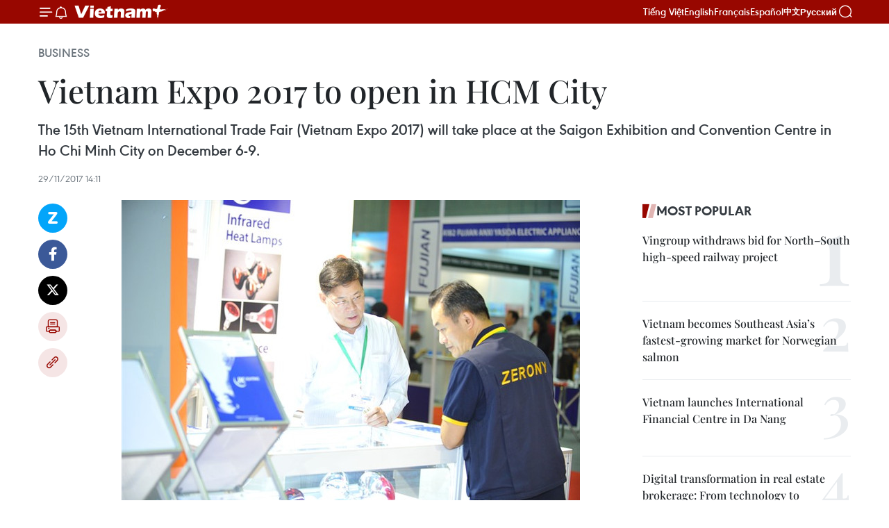

--- FILE ---
content_type: text/html;charset=utf-8
request_url: https://en.vietnamplus.vn/vietnam-expo-2017-to-open-in-hcm-city-post122576.vnp
body_size: 23557
content:
<!DOCTYPE html> <html lang="en" class="en"> <head> <title>Vietnam Expo 2017 to open in HCM City | Vietnam+ (VietnamPlus)</title> <meta name="description" content="The 15th Vietnam International Trade Fair (Vietnam Expo 2017) will take place at the Saigon Exhibition and Convention Centre in Ho Chi Minh City on December 6-9."/> <meta name="keywords" content="Vietnam International Trade Fair, Vietnam Expo 2017, HCM City, foreign businesses, consumption network, Vinexad, market&#39;s demand, trade exchange, vietnamplus, Vietnam News Agency, "/> <meta name="news_keywords" content="Vietnam International Trade Fair, Vietnam Expo 2017, HCM City, foreign businesses, consumption network, Vinexad, market&#39;s demand, trade exchange, vietnamplus, Vietnam News Agency, "/> <meta http-equiv="Content-Type" content="text/html; charset=utf-8" /> <meta http-equiv="X-UA-Compatible" content="IE=edge"/> <meta http-equiv="refresh" content="1800" /> <meta name="revisit-after" content="1 days" /> <meta name="viewport" content="width=device-width, initial-scale=1"> <meta http-equiv="content-language" content="vi" /> <meta name="format-detection" content="telephone=no"/> <meta name="format-detection" content="address=no"/> <meta name="apple-mobile-web-app-capable" content="yes"> <meta name="apple-mobile-web-app-status-bar-style" content="black"> <meta name="apple-mobile-web-app-title" content="Vietnam+ (VietnamPlus)"/> <meta name="referrer" content="no-referrer-when-downgrade"/> <link rel="shortcut icon" href="https://media.vietnamplus.vn/assets/web/styles/img/favicon.ico" type="image/x-icon" /> <link rel="preconnect" href="https://media.vietnamplus.vn"/> <link rel="dns-prefetch" href="https://media.vietnamplus.vn"/> <link rel="preconnect" href="//www.google-analytics.com" /> <link rel="preconnect" href="//www.googletagmanager.com" /> <link rel="preconnect" href="//stc.za.zaloapp.com" /> <link rel="preconnect" href="//fonts.googleapis.com" /> <link rel="preconnect" href="//pagead2.googlesyndication.com"/> <link rel="preconnect" href="//tpc.googlesyndication.com"/> <link rel="preconnect" href="//securepubads.g.doubleclick.net"/> <link rel="preconnect" href="//accounts.google.com"/> <link rel="preconnect" href="//adservice.google.com"/> <link rel="preconnect" href="//adservice.google.com.vn"/> <link rel="preconnect" href="//www.googletagservices.com"/> <link rel="preconnect" href="//partner.googleadservices.com"/> <link rel="preconnect" href="//tpc.googlesyndication.com"/> <link rel="preconnect" href="//za.zdn.vn"/> <link rel="preconnect" href="//sp.zalo.me"/> <link rel="preconnect" href="//connect.facebook.net"/> <link rel="preconnect" href="//www.facebook.com"/> <link rel="dns-prefetch" href="//www.google-analytics.com" /> <link rel="dns-prefetch" href="//www.googletagmanager.com" /> <link rel="dns-prefetch" href="//stc.za.zaloapp.com" /> <link rel="dns-prefetch" href="//fonts.googleapis.com" /> <link rel="dns-prefetch" href="//pagead2.googlesyndication.com"/> <link rel="dns-prefetch" href="//tpc.googlesyndication.com"/> <link rel="dns-prefetch" href="//securepubads.g.doubleclick.net"/> <link rel="dns-prefetch" href="//accounts.google.com"/> <link rel="dns-prefetch" href="//adservice.google.com"/> <link rel="dns-prefetch" href="//adservice.google.com.vn"/> <link rel="dns-prefetch" href="//www.googletagservices.com"/> <link rel="dns-prefetch" href="//partner.googleadservices.com"/> <link rel="dns-prefetch" href="//tpc.googlesyndication.com"/> <link rel="dns-prefetch" href="//za.zdn.vn"/> <link rel="dns-prefetch" href="//sp.zalo.me"/> <link rel="dns-prefetch" href="//connect.facebook.net"/> <link rel="dns-prefetch" href="//www.facebook.com"/> <link rel="dns-prefetch" href="//graph.facebook.com"/> <link rel="dns-prefetch" href="//static.xx.fbcdn.net"/> <link rel="dns-prefetch" href="//staticxx.facebook.com"/> <script> var cmsConfig = { domainDesktop: 'https://en.vietnamplus.vn', domainMobile: 'https://en.vietnamplus.vn', domainApi: 'https://en-api.vietnamplus.vn', domainStatic: 'https://media.vietnamplus.vn', domainLog: 'https://en-log.vietnamplus.vn', googleAnalytics: 'G\-ZF59SL1YG8', siteId: 0, pageType: 1, objectId: 122576, adsZone: 311, allowAds: true, adsLazy: true, antiAdblock: true, }; if (window.location.protocol !== 'https:' && window.location.hostname.indexOf('vietnamplus.vn') !== -1) { window.location = 'https://' + window.location.hostname + window.location.pathname + window.location.hash; } var USER_AGENT=window.navigator&&(window.navigator.userAgent||window.navigator.vendor)||window.opera||"",IS_MOBILE=/Android|webOS|iPhone|iPod|BlackBerry|Windows Phone|IEMobile|Mobile Safari|Opera Mini/i.test(USER_AGENT),IS_REDIRECT=!1;function setCookie(e,o,i){var n=new Date,i=(n.setTime(n.getTime()+24*i*60*60*1e3),"expires="+n.toUTCString());document.cookie=e+"="+o+"; "+i+";path=/;"}function getCookie(e){var o=document.cookie.indexOf(e+"="),i=o+e.length+1;return!o&&e!==document.cookie.substring(0,e.length)||-1===o?null:(-1===(e=document.cookie.indexOf(";",i))&&(e=document.cookie.length),unescape(document.cookie.substring(i,e)))}IS_MOBILE&&getCookie("isDesktop")&&(setCookie("isDesktop",1,-1),window.location=window.location.pathname.replace(".amp", ".vnp")+window.location.search,IS_REDIRECT=!0); </script> <script> if(USER_AGENT && USER_AGENT.indexOf("facebot") <= 0 && USER_AGENT.indexOf("facebookexternalhit") <= 0) { var query = ''; var hash = ''; if (window.location.search) query = window.location.search; if (window.location.hash) hash = window.location.hash; var canonicalUrl = 'https://en.vietnamplus.vn/vietnam-expo-2017-to-open-in-hcm-city-post122576.vnp' + query + hash ; var curUrl = decodeURIComponent(window.location.href); if(!location.port && canonicalUrl.startsWith("http") && curUrl != canonicalUrl){ window.location.replace(canonicalUrl); } } </script> <meta property="fb:pages" content="120834779440" /> <meta property="fb:app_id" content="1960985707489919" /> <meta name="author" content="Vietnam+ (VietnamPlus)" /> <meta name="copyright" content="Copyright © 2026 by Vietnam+ (VietnamPlus)" /> <meta name="RATING" content="GENERAL" /> <meta name="GENERATOR" content="Vietnam+ (VietnamPlus)" /> <meta content="Vietnam+ (VietnamPlus)" itemprop="sourceOrganization" name="source"/> <meta content="news" itemprop="genre" name="medium"/> <meta name="robots" content="noarchive, max-image-preview:large, index, follow" /> <meta name="GOOGLEBOT" content="noarchive, max-image-preview:large, index, follow" /> <link rel="canonical" href="https://en.vietnamplus.vn/vietnam-expo-2017-to-open-in-hcm-city-post122576.vnp" /> <meta property="og:site_name" content="Vietnam+ (VietnamPlus)"/> <meta property="og:rich_attachment" content="true"/> <meta property="og:type" content="article"/> <meta property="og:url" content="https://en.vietnamplus.vn/vietnam-expo-2017-to-open-in-hcm-city-post122576.vnp"/> <meta property="og:image" content="https://mediaen.vietnamplus.vn/images/f579a678cf9e90879541752073c26005a159b72427c31fb6e6b4d3719fc6f49fbe88798eb1ee87d0e8834a07b2146bedef9b3ccb9668ffc5912c4765513a5f5f370d11621e3ca8ac54634aa2614e0f11d39aa9b228ac7b6d9aa746ca40f815da/vna_vietnam_expo_2017_in_hcm_city.jpg.webp"/> <meta property="og:image:width" content="1200"/> <meta property="og:image:height" content="630"/> <meta property="og:title" content="Vietnam Expo 2017 to open in HCM City"/> <meta property="og:description" content="The 15th Vietnam International Trade Fair (Vietnam Expo 2017) will take place at the Saigon Exhibition and Convention Centre in Ho Chi Minh City on December 6-9."/> <meta name="twitter:card" value="summary"/> <meta name="twitter:url" content="https://en.vietnamplus.vn/vietnam-expo-2017-to-open-in-hcm-city-post122576.vnp"/> <meta name="twitter:title" content="Vietnam Expo 2017 to open in HCM City"/> <meta name="twitter:description" content="The 15th Vietnam International Trade Fair (Vietnam Expo 2017) will take place at the Saigon Exhibition and Convention Centre in Ho Chi Minh City on December 6-9."/> <meta name="twitter:image" content="https://mediaen.vietnamplus.vn/images/f579a678cf9e90879541752073c26005a159b72427c31fb6e6b4d3719fc6f49fbe88798eb1ee87d0e8834a07b2146bedef9b3ccb9668ffc5912c4765513a5f5f370d11621e3ca8ac54634aa2614e0f11d39aa9b228ac7b6d9aa746ca40f815da/vna_vietnam_expo_2017_in_hcm_city.jpg.webp"/> <meta name="twitter:site" content="@Vietnam+ (VietnamPlus)"/> <meta name="twitter:creator" content="@Vietnam+ (VietnamPlus)"/> <meta property="article:publisher" content="https://www.facebook.com/VietnamPlus" /> <meta property="article:tag" content="Vietnam International Trade Fair, Vietnam Expo 2017, HCM City, foreign businesses, consumption network, Vinexad, market&#39;s demand, trade exchange, vietnamplus, Vietnam News Agency, "/> <meta property="article:section" content="Business" /> <meta property="article:published_time" content="2017-11-29T21:11:00+0700"/> <meta property="article:modified_time" content="2017-11-29T21:18:44+0700"/> <script type="application/ld+json"> { "@context": "http://schema.org", "@type": "Organization", "name": "Vietnam+ (VietnamPlus)", "url": "https://en.vietnamplus.vn", "logo": "https://media.vietnamplus.vn/assets/web/styles/img/logo.png", "foundingDate": "2008", "founders": [ { "@type": "Person", "name": "Thông tấn xã Việt Nam (TTXVN)" } ], "address": [ { "@type": "PostalAddress", "streetAddress": "Số 05 Lý Thường Kiệt - Hà Nội - Việt Nam", "addressLocality": "Hà Nội City", "addressRegion": "Northeast", "postalCode": "100000", "addressCountry": "VNM" } ], "contactPoint": [ { "@type": "ContactPoint", "telephone": "+84-243-941-1349", "contactType": "customer service" }, { "@type": "ContactPoint", "telephone": "+84-243-941-1348", "contactType": "customer service" } ], "sameAs": [ "https://www.facebook.com/VietnamPlus", "https://www.tiktok.com/@vietnamplus", "https://twitter.com/vietnamplus", "https://www.youtube.com/c/BaoVietnamPlus" ] } </script> <script type="application/ld+json"> { "@context" : "https://schema.org", "@type" : "WebSite", "name": "Vietnam+ (VietnamPlus)", "url": "https://en.vietnamplus.vn", "alternateName" : "Báo điện tử VIETNAMPLUS, Cơ quan của Thông tấn xã Việt Nam (TTXVN)", "potentialAction": { "@type": "SearchAction", "target": { "@type": "EntryPoint", "urlTemplate": "https://en.vietnamplus.vn/search/?q={search_term_string}" }, "query-input": "required name=search_term_string" } } </script> <script type="application/ld+json"> { "@context":"http://schema.org", "@type":"BreadcrumbList", "itemListElement":[ { "@type":"ListItem", "position":1, "item":{ "@id":"https://en.vietnamplus.vn/business/", "name":"Business" } } ] } </script> <script type="application/ld+json"> { "@context": "http://schema.org", "@type": "NewsArticle", "mainEntityOfPage":{ "@type":"WebPage", "@id":"https://en.vietnamplus.vn/vietnam-expo-2017-to-open-in-hcm-city-post122576.vnp" }, "headline": "Vietnam Expo 2017 to open in HCM City", "description": "The 15th Vietnam International Trade Fair (Vietnam Expo 2017) will take place at the Saigon Exhibition and Convention Centre in Ho Chi Minh City on December 6-9.", "image": { "@type": "ImageObject", "url": "https://mediaen.vietnamplus.vn/images/f579a678cf9e90879541752073c26005a159b72427c31fb6e6b4d3719fc6f49fbe88798eb1ee87d0e8834a07b2146bedef9b3ccb9668ffc5912c4765513a5f5f370d11621e3ca8ac54634aa2614e0f11d39aa9b228ac7b6d9aa746ca40f815da/vna_vietnam_expo_2017_in_hcm_city.jpg.webp", "width" : 1200, "height" : 675 }, "datePublished": "2017-11-29T21:11:00+0700", "dateModified": "2017-11-29T21:18:44+0700", "author": { "@type": "Person", "name": "" }, "publisher": { "@type": "Organization", "name": "Vietnam+ (VietnamPlus)", "logo": { "@type": "ImageObject", "url": "https://media.vietnamplus.vn/assets/web/styles/img/logo.png" } } } </script> <link rel="preload" href="https://media.vietnamplus.vn/assets/web/styles/css/main.min-1.0.14.css" as="style"> <link rel="preload" href="https://media.vietnamplus.vn/assets/web/js/main.min-1.0.33.js" as="script"> <link rel="preload" href="https://media.vietnamplus.vn/assets/web/js/detail.min-1.0.15.js" as="script"> <link rel="preload" href="https://common.mcms.one/assets/styles/css/vietnamplus-1.0.0.css" as="style"> <link rel="stylesheet" href="https://common.mcms.one/assets/styles/css/vietnamplus-1.0.0.css"> <link id="cms-style" rel="stylesheet" href="https://media.vietnamplus.vn/assets/web/styles/css/main.min-1.0.14.css"> <script type="text/javascript"> var _metaOgUrl = 'https://en.vietnamplus.vn/vietnam-expo-2017-to-open-in-hcm-city-post122576.vnp'; var page_title = document.title; var tracked_url = window.location.pathname + window.location.search + window.location.hash; var cate_path = 'business'; if (cate_path.length > 0) { tracked_url = "/" + cate_path + tracked_url; } </script> <script async="" src="https://www.googletagmanager.com/gtag/js?id=G-ZF59SL1YG8"></script> <script> window.dataLayer = window.dataLayer || []; function gtag(){dataLayer.push(arguments);} gtag('js', new Date()); gtag('config', 'G-ZF59SL1YG8', {page_path: tracked_url}); </script> <script>window.dataLayer = window.dataLayer || [];dataLayer.push({'pageCategory': '/business'});</script> <script> window.dataLayer = window.dataLayer || []; dataLayer.push({ 'event': 'Pageview', 'articleId': '122576', 'articleTitle': 'Vietnam Expo 2017 to open in HCM City', 'articleCategory': 'Business', 'articleAlowAds': true, 'articleType': 'detail', 'articleTags': 'Vietnam International Trade Fair, Vietnam Expo 2017, HCM City, foreign businesses, consumption network, Vinexad, market's demand, trade exchange, vietnamplus, Vietnam News Agency, ', 'articlePublishDate': '2017-11-29T21:11:00+0700', 'articleThumbnail': 'https://mediaen.vietnamplus.vn/images/f579a678cf9e90879541752073c26005a159b72427c31fb6e6b4d3719fc6f49fbe88798eb1ee87d0e8834a07b2146bedef9b3ccb9668ffc5912c4765513a5f5f370d11621e3ca8ac54634aa2614e0f11d39aa9b228ac7b6d9aa746ca40f815da/vna_vietnam_expo_2017_in_hcm_city.jpg.webp', 'articleShortUrl': 'https://en.vietnamplus.vn/vietnam-expo-2017-to-open-in-hcm-city-post122576.vnp', 'articleFullUrl': 'https://en.vietnamplus.vn/vietnam-expo-2017-to-open-in-hcm-city-post122576.vnp', }); </script> <script type='text/javascript'> gtag('event', 'article_page',{ 'articleId': '122576', 'articleTitle': 'Vietnam Expo 2017 to open in HCM City', 'articleCategory': 'Business', 'articleAlowAds': true, 'articleType': 'detail', 'articleTags': 'Vietnam International Trade Fair, Vietnam Expo 2017, HCM City, foreign businesses, consumption network, Vinexad, market's demand, trade exchange, vietnamplus, Vietnam News Agency, ', 'articlePublishDate': '2017-11-29T21:11:00+0700', 'articleThumbnail': 'https://mediaen.vietnamplus.vn/images/f579a678cf9e90879541752073c26005a159b72427c31fb6e6b4d3719fc6f49fbe88798eb1ee87d0e8834a07b2146bedef9b3ccb9668ffc5912c4765513a5f5f370d11621e3ca8ac54634aa2614e0f11d39aa9b228ac7b6d9aa746ca40f815da/vna_vietnam_expo_2017_in_hcm_city.jpg.webp', 'articleShortUrl': 'https://en.vietnamplus.vn/vietnam-expo-2017-to-open-in-hcm-city-post122576.vnp', 'articleFullUrl': 'https://en.vietnamplus.vn/vietnam-expo-2017-to-open-in-hcm-city-post122576.vnp', }); </script> <script>(function(w,d,s,l,i){w[l]=w[l]||[];w[l].push({'gtm.start': new Date().getTime(),event:'gtm.js'});var f=d.getElementsByTagName(s)[0], j=d.createElement(s),dl=l!='dataLayer'?'&l='+l:'';j.async=true;j.src= 'https://www.googletagmanager.com/gtm.js?id='+i+dl;f.parentNode.insertBefore(j,f); })(window,document,'script','dataLayer','GTM-5WM58F3N');</script> <script type="text/javascript"> !function(){"use strict";function e(e){var t=!(arguments.length>1&&void 0!==arguments[1])||arguments[1],c=document.createElement("script");c.src=e,t?c.type="module":(c.async=!0,c.type="text/javascript",c.setAttribute("nomodule",""));var n=document.getElementsByTagName("script")[0];n.parentNode.insertBefore(c,n)}!function(t,c){!function(t,c,n){var a,o,r;n.accountId=c,null!==(a=t.marfeel)&&void 0!==a||(t.marfeel={}),null!==(o=(r=t.marfeel).cmd)&&void 0!==o||(r.cmd=[]),t.marfeel.config=n;var i="https://sdk.mrf.io/statics";e("".concat(i,"/marfeel-sdk.js?id=").concat(c),!0),e("".concat(i,"/marfeel-sdk.es5.js?id=").concat(c),!1)}(t,c,arguments.length>2&&void 0!==arguments[2]?arguments[2]:{})}(window,2272,{} )}(); </script> <script async src="https://sp.zalo.me/plugins/sdk.js"></script> </head> <body class="detail-page"> <div id="sdaWeb_SdaMasthead" class="rennab rennab-top" data-platform="1" data-position="Web_SdaMasthead"> </div> <header class=" site-header"> <div class="sticky"> <div class="container"> <i class="ic-menu"></i> <i class="ic-bell"></i> <div id="header-news" class="pick-news hidden" data-source="header-latest-news"></div> <a class="small-logo" href="/" title="Vietnam+ (VietnamPlus)">Vietnam+ (VietnamPlus)</a> <ul class="menu"> <li> <a href="https://www.vietnamplus.vn" title="Tiếng Việt" target="_blank">Tiếng Việt</a> </li> <li> <a href="https://en.vietnamplus.vn" title="English" target="_blank" rel="nofollow">English</a> </li> <li> <a href="https://fr.vietnamplus.vn" title="Français" target="_blank" rel="nofollow">Français</a> </li> <li> <a href="https://es.vietnamplus.vn" title="Español" target="_blank" rel="nofollow">Español</a> </li> <li> <a href="https://zh.vietnamplus.vn" title="中文" target="_blank" rel="nofollow">中文</a> </li> <li> <a href="https://ru.vietnamplus.vn" title="Русский" target="_blank" rel="nofollow">Русский</a> </li> </ul> <div class="search-wrapper"> <i class="ic-search"></i> <input type="text" class="search txtsearch" placeholder="Keyword"> </div> </div> </div> </header> <div class="site-body"> <div id="sdaWeb_SdaBackground" class="rennab " data-platform="1" data-position="Web_SdaBackground"> </div> <div class="container"> <div class="breadcrumb breadcrumb-detail"> <h2 class="main"> <a href="https://en.vietnamplus.vn/business/" title="Business" class="active">Business</a> </h2> </div> <div id="sdaWeb_SdaTop" class="rennab " data-platform="1" data-position="Web_SdaTop"> </div> <div class="article"> <h1 class="article__title cms-title "> Vietnam Expo 2017 to open in HCM City </h1> <div class="article__sapo cms-desc"> The 15th Vietnam International Trade Fair (Vietnam Expo 2017) will take place at the Saigon Exhibition and Convention Centre in Ho Chi Minh City on December 6-9. </div> <div id="sdaWeb_SdaArticleAfterSapo" class="rennab " data-platform="1" data-position="Web_SdaArticleAfterSapo"> </div> <div class="article__meta"> <time class="time" datetime="2017-11-29T21:11:00+0700" data-time="1511964660" data-friendly="false">Wednesday, November 29, 2017 21:11</time> <meta class="cms-date" itemprop="datePublished" content="2017-11-29T21:11:00+0700"> </div> <div class="col"> <div class="main-col content-col"> <div class="article__body zce-content-body cms-body" itemprop="articleBody"> <div class="social-pin sticky article__social"> <a href="javascript:void(0);" class="zl zalo-share-button" title="Zalo" data-href="https://en.vietnamplus.vn/vietnam-expo-2017-to-open-in-hcm-city-post122576.vnp" data-oaid="4486284411240520426" data-layout="1" data-color="blue" data-customize="true">Zalo</a> <a href="javascript:void(0);" class="item fb" data-href="https://en.vietnamplus.vn/vietnam-expo-2017-to-open-in-hcm-city-post122576.vnp" data-rel="facebook" title="Facebook">Facebook</a> <a href="javascript:void(0);" class="item tw" data-href="https://en.vietnamplus.vn/vietnam-expo-2017-to-open-in-hcm-city-post122576.vnp" data-rel="twitter" title="Twitter">Twitter</a> <a href="javascript:void(0);" class="bookmark sendbookmark hidden" onclick="ME.sendBookmark(this, 122576);" data-id="122576" title="Bookmark">Bookmark</a> <a href="javascript:void(0);" class="print sendprint" title="Print" data-href="/print-122576.html">Print</a> <a href="javascript:void(0);" class="item link" data-href="https://en.vietnamplus.vn/vietnam-expo-2017-to-open-in-hcm-city-post122576.vnp" data-rel="copy" title="Copy link">Copy link</a> </div> <div class="ExternalClass14F910A273DD4CB5A228C8BB0C5A5EB8"> <div class="article-photo"> <a href="/Uploaded_EN/sxtt/2017_11_29/vna_vietnam_expo_2017_in_hcm_city.jpg" rel="nofollow" target="_blank"><img alt="Vietnam Expo 2017 to open in HCM City ảnh 1" src="[data-uri]" class="lazyload cms-photo" data-large-src="https://mediaen.vietnamplus.vn/images/d0e53d05e2a66ff390ceb759790db14e30c9e99de69ace0a3294d91fc84fef1cc1f13a396e4528850e377c370abe9f161ac95ab6d4c65873b5a25bfec6fc2463cd5dca9029658b6e07b0a4a31c8938a5/vna_vietnam_expo_2017_in_hcm_city.jpg" data-src="https://mediaen.vietnamplus.vn/images/be1816f7aba1b65b5289f203216036c50d2ddce008e4e76626e0270c5afc72a66a78c66f6a2efb412b193fe53f9b166e898e5ae84c56c4fa65cde0151d543df6ff0ba10a2a3eebaa8eb51bf249f471dc/vna_vietnam_expo_2017_in_hcm_city.jpg" title="Vietnam Expo 2017 to open in HCM City ảnh 1"></a><span>A booth at the previous Vietnam Expo in HCM City (Photo: VNA)</span> </div> <p><strong>Hanoi (VNA) -</strong> The 15th Vietnam International Trade Fair(Vietnam Expo 2017) will take place at the Saigon Exhibition and ConventionCentre in Ho Chi Minh City on December 6-9.</p> <p>The expo continues to be an important bridge to connect Vietnamese andforeign enterprises, allowing them to meet and exchange views on businesscooperation.</p> <p>It is also a destination where policymakers can update latest waves ofmarket and producers can popularise their trademarks as well as expandconsumption network.</p> <p>This year’s event will feature 800 booths of 750 businesses from 16countries and territories including India, Taiwan (China), Germany, theRepublic of Korea, Indonesia, Malaysia, the US and China.</p> <p>On display will be various products such as electronic devices andproducts, hardware products and hand tools, construction materials andhousehold products-consumer goods.</p> <p>According to the Vietnam National Trade Fair &amp; Advertising Company(Vinexad), participating companies want to introduce their new items for 2018with the aim of seeking customers’ feedback for evaluating the market’s demand.</p> <h4><a href="https://en.vietnamplus.vn/vietnam-expo-2017-promotes-new-products-for-2018/121908.vnp" class="cms-relate">[Vietnam Expo 2017 promotes new products for 2018]</a></h4> <p>Numerous activities will be held in the framework of the event, notablya trade exchange between Vietnamese and Chinese electromechanical firms.</p> <p>A seminar on Vietnam’s economic, trade and investment cooperation withthree Chinese localities of Beijing, Tianjin and Hebei is scheduled to be heldon December 6, offering opportunities for businesses of the two countries toexchange views and cooperate in various fields.</p> <p>A talk on infrastructure quality and construction of Asia’s future,with the participation of Japan’s Ministry of Economy, Trade and Industry, willbe organised, among others.</p> <p>According to the organising board, 520 businesses showcased theirproducts at the 2016 expo, which attracted 11,650 visitors.-VNA</p>
</div> <div class="article__source"> <div class="source"> <span class="name">VNA</span> </div> </div> <div id="sdaWeb_SdaArticleAfterBody" class="rennab " data-platform="1" data-position="Web_SdaArticleAfterBody"> </div> </div> <div class="article__tag"> <a class="active" href="https://en.vietnamplus.vn/tag.vnp?q=Vietnam International Trade Fair" title="Vietnam International Trade Fair">#Vietnam International Trade Fair</a> <a class="active" href="https://en.vietnamplus.vn/tag.vnp?q=Vietnam Expo 2017" title="Vietnam Expo 2017">#Vietnam Expo 2017</a> <a class="" href="https://en.vietnamplus.vn/tag/hcm-city-tag79.vnp" title="HCM City">#HCM City</a> <a class="" href="https://en.vietnamplus.vn/tag/foreign-businesses-tag333.vnp" title="foreign businesses">#foreign businesses</a> <a class="" href="https://en.vietnamplus.vn/tag.vnp?q=consumption network" title="consumption network">#consumption network</a> <a class="" href="https://en.vietnamplus.vn/tag/vinexad-tag3978.vnp" title="Vinexad">#Vinexad</a> <a class="" href="https://en.vietnamplus.vn/tag.vnp?q=market&#39;s demand" title="market&#39;s demand">#market's demand</a> <a class="" href="https://en.vietnamplus.vn/tag/trade-exchange-tag30754.vnp" title="trade exchange">#trade exchange</a> <a class="" href="https://en.vietnamplus.vn/tag/vietnamplus-tag3.vnp" title="vietnamplus">#vietnamplus</a> <a class="" href="https://en.vietnamplus.vn/tag/vietnam-news-agency-tag2.vnp" title="Vietnam News Agency">#Vietnam News Agency</a> <a class="link" href="https://en.vietnamplus.vn/region/ho-chi-minh-city/126.vnp" title="Ho Chi Minh City"><i class="ic-location"></i> Ho Chi Minh City</a> </div> <div id="sdaWeb_SdaArticleAfterTag" class="rennab " data-platform="1" data-position="Web_SdaArticleAfterTag"> </div> <div class="wrap-social"> <div class="social-pin article__social"> <a href="javascript:void(0);" class="zl zalo-share-button" title="Zalo" data-href="https://en.vietnamplus.vn/vietnam-expo-2017-to-open-in-hcm-city-post122576.vnp" data-oaid="4486284411240520426" data-layout="1" data-color="blue" data-customize="true">Zalo</a> <a href="javascript:void(0);" class="item fb" data-href="https://en.vietnamplus.vn/vietnam-expo-2017-to-open-in-hcm-city-post122576.vnp" data-rel="facebook" title="Facebook">Facebook</a> <a href="javascript:void(0);" class="item tw" data-href="https://en.vietnamplus.vn/vietnam-expo-2017-to-open-in-hcm-city-post122576.vnp" data-rel="twitter" title="Twitter">Twitter</a> <a href="javascript:void(0);" class="bookmark sendbookmark hidden" onclick="ME.sendBookmark(this, 122576);" data-id="122576" title="Bookmark">Bookmark</a> <a href="javascript:void(0);" class="print sendprint" title="Print" data-href="/print-122576.html">Print</a> <a href="javascript:void(0);" class="item link" data-href="https://en.vietnamplus.vn/vietnam-expo-2017-to-open-in-hcm-city-post122576.vnp" data-rel="copy" title="Copy link">Copy link</a> </div> <a href="https://news.google.com/publications/CAAqBwgKMN-18wowlLWFAw?hl=vi&gl=VN&ceid=VN%3Avi" class="google-news" target="_blank" title="Google News">Follow VietnamPlus</a> </div> <div id="sdaWeb_SdaArticleAfterBody1" class="rennab " data-platform="1" data-position="Web_SdaArticleAfterBody1"> </div> <div id="sdaWeb_SdaArticleAfterBody2" class="rennab " data-platform="1" data-position="Web_SdaArticleAfterBody2"> </div> <div class="box-related-news"> <h3 class="box-heading"> <span class="title">Related News</span> </h3> <div class="box-content" data-source="related-news"> <article class="story"> <figure class="story__thumb"> <a class="cms-link" href="https://en.vietnamplus.vn/various-activities-to-take-place-at-vietnam-expo-2017-post109765.vnp" title="Various activities to take place at Vietnam Expo 2017"> <img class="lazyload" src="[data-uri]" data-src="https://mediaen.vietnamplus.vn/images/9319dea850fa01a58eeade80b2305b433f15b2e3fc3afb74e4aa7410f055f47ba4ce92da4c358112d1051bd8192e222f767b99c0324ef21feb4c15d816c5fb31/dn.jpg.webp" data-srcset="https://mediaen.vietnamplus.vn/images/9319dea850fa01a58eeade80b2305b433f15b2e3fc3afb74e4aa7410f055f47ba4ce92da4c358112d1051bd8192e222f767b99c0324ef21feb4c15d816c5fb31/dn.jpg.webp 1x, https://mediaen.vietnamplus.vn/images/96ce4c3abba2f1be0420300cd1a897743f15b2e3fc3afb74e4aa7410f055f47ba4ce92da4c358112d1051bd8192e222f767b99c0324ef21feb4c15d816c5fb31/dn.jpg.webp 2x" alt="Various activities to take place at Vietnam Expo 2017"> <noscript><img src="https://mediaen.vietnamplus.vn/images/9319dea850fa01a58eeade80b2305b433f15b2e3fc3afb74e4aa7410f055f47ba4ce92da4c358112d1051bd8192e222f767b99c0324ef21feb4c15d816c5fb31/dn.jpg.webp" srcset="https://mediaen.vietnamplus.vn/images/9319dea850fa01a58eeade80b2305b433f15b2e3fc3afb74e4aa7410f055f47ba4ce92da4c358112d1051bd8192e222f767b99c0324ef21feb4c15d816c5fb31/dn.jpg.webp 1x, https://mediaen.vietnamplus.vn/images/96ce4c3abba2f1be0420300cd1a897743f15b2e3fc3afb74e4aa7410f055f47ba4ce92da4c358112d1051bd8192e222f767b99c0324ef21feb4c15d816c5fb31/dn.jpg.webp 2x" alt="Various activities to take place at Vietnam Expo 2017" class="image-fallback"></noscript> </a> </figure> <h2 class="story__heading" data-tracking="109765"> <a class=" cms-link" href="https://en.vietnamplus.vn/various-activities-to-take-place-at-vietnam-expo-2017-post109765.vnp" title="Various activities to take place at Vietnam Expo 2017"> Various activities to take place at Vietnam Expo 2017 </a> </h2> <time class="time" datetime="2017-04-04T19:00:00+0700" data-time="1491307200"> 04/04/2017 19:00 </time> <div class="story__summary story__shorten"> Themed “Vietnam Expo - Enhancing Regional and Global Economic Links”, the 27th Vietnam International Trade Fair – Vietnam Expo 2017 will take place in Hanoi from April 19 – 22 with a variety of activities. </div> </article> <article class="story"> <figure class="story__thumb"> <a class="cms-link" href="https://en.vietnamplus.vn/vietnam-expo-2017-opens-in-hanoi-post110491.vnp" title="Vietnam EXPO 2017 opens in Hanoi"> <img class="lazyload" src="[data-uri]" data-src="https://mediaen.vietnamplus.vn/images/9319dea850fa01a58eeade80b2305b433f15b2e3fc3afb74e4aa7410f055f47b4a4bdc093d1170c875c9b34e691b86683ac181e76b14c22daf1bc3e4c57f5266/expo2bnewsvn.jpg.webp" data-srcset="https://mediaen.vietnamplus.vn/images/9319dea850fa01a58eeade80b2305b433f15b2e3fc3afb74e4aa7410f055f47b4a4bdc093d1170c875c9b34e691b86683ac181e76b14c22daf1bc3e4c57f5266/expo2bnewsvn.jpg.webp 1x, https://mediaen.vietnamplus.vn/images/96ce4c3abba2f1be0420300cd1a897743f15b2e3fc3afb74e4aa7410f055f47b4a4bdc093d1170c875c9b34e691b86683ac181e76b14c22daf1bc3e4c57f5266/expo2bnewsvn.jpg.webp 2x" alt="Vietnam EXPO 2017 opens in Hanoi"> <noscript><img src="https://mediaen.vietnamplus.vn/images/9319dea850fa01a58eeade80b2305b433f15b2e3fc3afb74e4aa7410f055f47b4a4bdc093d1170c875c9b34e691b86683ac181e76b14c22daf1bc3e4c57f5266/expo2bnewsvn.jpg.webp" srcset="https://mediaen.vietnamplus.vn/images/9319dea850fa01a58eeade80b2305b433f15b2e3fc3afb74e4aa7410f055f47b4a4bdc093d1170c875c9b34e691b86683ac181e76b14c22daf1bc3e4c57f5266/expo2bnewsvn.jpg.webp 1x, https://mediaen.vietnamplus.vn/images/96ce4c3abba2f1be0420300cd1a897743f15b2e3fc3afb74e4aa7410f055f47b4a4bdc093d1170c875c9b34e691b86683ac181e76b14c22daf1bc3e4c57f5266/expo2bnewsvn.jpg.webp 2x" alt="Vietnam EXPO 2017 opens in Hanoi" class="image-fallback"></noscript> </a> </figure> <h2 class="story__heading" data-tracking="110491"> <a class=" cms-link" href="https://en.vietnamplus.vn/vietnam-expo-2017-opens-in-hanoi-post110491.vnp" title="Vietnam EXPO 2017 opens in Hanoi"> Vietnam EXPO 2017 opens in Hanoi </a> </h2> <time class="time" datetime="2017-04-19T15:45:00+0700" data-time="1492591500"> 19/04/2017 15:45 </time> <div class="story__summary story__shorten"> The 27th International Trade Fair – Vietnam EXPO 2017 themed “Enhancing Regional and Global economic links” started in Hanoi on April 19. </div> </article> <article class="story"> <figure class="story__thumb"> <a class="cms-link" href="https://en.vietnamplus.vn/global-franchisers-retailers-eye-vietnam-market-post119243.vnp" title=" Global franchisers, retailers eye Vietnam market"> <img class="lazyload" src="[data-uri]" data-src="https://mediaen.vietnamplus.vn/images/9319dea850fa01a58eeade80b2305b433f15b2e3fc3afb74e4aa7410f055f47b0d5be373aae36e0a123a1d21499dc558ff9c3e7cc22ab4d6acc29a8da99bfb506d1811f5e396ffb309611b8337595828/VNA_Suttisak_Wilanan.jpg.webp" data-srcset="https://mediaen.vietnamplus.vn/images/9319dea850fa01a58eeade80b2305b433f15b2e3fc3afb74e4aa7410f055f47b0d5be373aae36e0a123a1d21499dc558ff9c3e7cc22ab4d6acc29a8da99bfb506d1811f5e396ffb309611b8337595828/VNA_Suttisak_Wilanan.jpg.webp 1x, https://mediaen.vietnamplus.vn/images/96ce4c3abba2f1be0420300cd1a897743f15b2e3fc3afb74e4aa7410f055f47b0d5be373aae36e0a123a1d21499dc558ff9c3e7cc22ab4d6acc29a8da99bfb506d1811f5e396ffb309611b8337595828/VNA_Suttisak_Wilanan.jpg.webp 2x" alt=" Global franchisers, retailers eye Vietnam market"> <noscript><img src="https://mediaen.vietnamplus.vn/images/9319dea850fa01a58eeade80b2305b433f15b2e3fc3afb74e4aa7410f055f47b0d5be373aae36e0a123a1d21499dc558ff9c3e7cc22ab4d6acc29a8da99bfb506d1811f5e396ffb309611b8337595828/VNA_Suttisak_Wilanan.jpg.webp" srcset="https://mediaen.vietnamplus.vn/images/9319dea850fa01a58eeade80b2305b433f15b2e3fc3afb74e4aa7410f055f47b0d5be373aae36e0a123a1d21499dc558ff9c3e7cc22ab4d6acc29a8da99bfb506d1811f5e396ffb309611b8337595828/VNA_Suttisak_Wilanan.jpg.webp 1x, https://mediaen.vietnamplus.vn/images/96ce4c3abba2f1be0420300cd1a897743f15b2e3fc3afb74e4aa7410f055f47b0d5be373aae36e0a123a1d21499dc558ff9c3e7cc22ab4d6acc29a8da99bfb506d1811f5e396ffb309611b8337595828/VNA_Suttisak_Wilanan.jpg.webp 2x" alt=" Global franchisers, retailers eye Vietnam market" class="image-fallback"></noscript> </a> </figure> <h2 class="story__heading" data-tracking="119243"> <a class=" cms-link" href="https://en.vietnamplus.vn/global-franchisers-retailers-eye-vietnam-market-post119243.vnp" title=" Global franchisers, retailers eye Vietnam market"> Global franchisers, retailers eye Vietnam market </a> </h2> <time class="time" datetime="2017-10-10T10:10:00+0700" data-time="1507605000"> 10/10/2017 10:10 </time> <div class="story__summary story__shorten"> With its rapidly growing economy and a 95 million population of whom 60 percent are young consumers, Vietnam is an attractive destination for global franchising and retail businesses. </div> </article> <article class="story"> <figure class="story__thumb"> <a class="cms-link" href="https://en.vietnamplus.vn/foreign-firms-dominate-vn-electronics-post122570.vnp" title="Foreign firms dominate VN electronics"> <img class="lazyload" src="[data-uri]" data-src="https://mediaen.vietnamplus.vn/images/9319dea850fa01a58eeade80b2305b433f15b2e3fc3afb74e4aa7410f055f47b38adaa29039887b3116a1a3830de4e13d39aa9b228ac7b6d9aa746ca40f815da/samsung.jpg.webp" data-srcset="https://mediaen.vietnamplus.vn/images/9319dea850fa01a58eeade80b2305b433f15b2e3fc3afb74e4aa7410f055f47b38adaa29039887b3116a1a3830de4e13d39aa9b228ac7b6d9aa746ca40f815da/samsung.jpg.webp 1x, https://mediaen.vietnamplus.vn/images/96ce4c3abba2f1be0420300cd1a897743f15b2e3fc3afb74e4aa7410f055f47b38adaa29039887b3116a1a3830de4e13d39aa9b228ac7b6d9aa746ca40f815da/samsung.jpg.webp 2x" alt="Foreign firms dominate VN electronics"> <noscript><img src="https://mediaen.vietnamplus.vn/images/9319dea850fa01a58eeade80b2305b433f15b2e3fc3afb74e4aa7410f055f47b38adaa29039887b3116a1a3830de4e13d39aa9b228ac7b6d9aa746ca40f815da/samsung.jpg.webp" srcset="https://mediaen.vietnamplus.vn/images/9319dea850fa01a58eeade80b2305b433f15b2e3fc3afb74e4aa7410f055f47b38adaa29039887b3116a1a3830de4e13d39aa9b228ac7b6d9aa746ca40f815da/samsung.jpg.webp 1x, https://mediaen.vietnamplus.vn/images/96ce4c3abba2f1be0420300cd1a897743f15b2e3fc3afb74e4aa7410f055f47b38adaa29039887b3116a1a3830de4e13d39aa9b228ac7b6d9aa746ca40f815da/samsung.jpg.webp 2x" alt="Foreign firms dominate VN electronics" class="image-fallback"></noscript> </a> </figure> <h2 class="story__heading" data-tracking="122570"> <a class=" cms-link" href="https://en.vietnamplus.vn/foreign-firms-dominate-vn-electronics-post122570.vnp" title="Foreign firms dominate VN electronics"> Foreign firms dominate VN electronics </a> </h2> <time class="time" datetime="2017-11-29T20:11:00+0700" data-time="1511961060"> 29/11/2017 20:11 </time> <div class="story__summary story__shorten"> Though Vietnam is the world’s 12th largest exporter of electronics and the third-largest in ASEAN since 2015, up to 95 percent of the country’s electronics output comes from foreign-owned enterprises </div> </article> </div> </div> <div id="sdaWeb_SdaArticleAfterRelated" class="rennab " data-platform="1" data-position="Web_SdaArticleAfterRelated"> </div> <div class="timeline secondary"> <h3 class="box-heading"> <a href="https://en.vietnamplus.vn/business/" title="Business" class="title"> See more </a> </h3> <div class="box-content content-list" data-source="recommendation-311"> <article class="story" data-id="336382"> <figure class="story__thumb"> <a class="cms-link" href="https://en.vietnamplus.vn/real-estate-mas-remain-active-next-growth-cycle-expected-avison-young-vietnam-post336382.vnp" title="Real estate M&amp;As remain active, next growth cycle expected: Avison Young Vietnam"> <img class="lazyload" src="[data-uri]" data-src="https://mediaen.vietnamplus.vn/images/67e7c5da7b82c2ed0870d4ffb4f585373b251c40e09dd5dc3ef8003e01eb0e63922c16d8d154ff66951e83d41a36168f21f44997e1789c727c17238abbf7d832767b99c0324ef21feb4c15d816c5fb31/vietnams-real-estate-market.jpg.webp" data-srcset="https://mediaen.vietnamplus.vn/images/67e7c5da7b82c2ed0870d4ffb4f585373b251c40e09dd5dc3ef8003e01eb0e63922c16d8d154ff66951e83d41a36168f21f44997e1789c727c17238abbf7d832767b99c0324ef21feb4c15d816c5fb31/vietnams-real-estate-market.jpg.webp 1x, https://mediaen.vietnamplus.vn/images/39916dc774c6b4fa2683238f57b136703b251c40e09dd5dc3ef8003e01eb0e63922c16d8d154ff66951e83d41a36168f21f44997e1789c727c17238abbf7d832767b99c0324ef21feb4c15d816c5fb31/vietnams-real-estate-market.jpg.webp 2x" alt="In 2026, condominium supply is expected to expand while price growth moderates, said Avison Young Vietnam. (Illustrative photo: VNA)"> <noscript><img src="https://mediaen.vietnamplus.vn/images/67e7c5da7b82c2ed0870d4ffb4f585373b251c40e09dd5dc3ef8003e01eb0e63922c16d8d154ff66951e83d41a36168f21f44997e1789c727c17238abbf7d832767b99c0324ef21feb4c15d816c5fb31/vietnams-real-estate-market.jpg.webp" srcset="https://mediaen.vietnamplus.vn/images/67e7c5da7b82c2ed0870d4ffb4f585373b251c40e09dd5dc3ef8003e01eb0e63922c16d8d154ff66951e83d41a36168f21f44997e1789c727c17238abbf7d832767b99c0324ef21feb4c15d816c5fb31/vietnams-real-estate-market.jpg.webp 1x, https://mediaen.vietnamplus.vn/images/39916dc774c6b4fa2683238f57b136703b251c40e09dd5dc3ef8003e01eb0e63922c16d8d154ff66951e83d41a36168f21f44997e1789c727c17238abbf7d832767b99c0324ef21feb4c15d816c5fb31/vietnams-real-estate-market.jpg.webp 2x" alt="In 2026, condominium supply is expected to expand while price growth moderates, said Avison Young Vietnam. (Illustrative photo: VNA)" class="image-fallback"></noscript> </a> </figure> <h2 class="story__heading" data-tracking="336382"> <a class=" cms-link" href="https://en.vietnamplus.vn/real-estate-mas-remain-active-next-growth-cycle-expected-avison-young-vietnam-post336382.vnp" title="Real estate M&amp;As remain active, next growth cycle expected: Avison Young Vietnam"> Real estate M&amp;As remain active, next growth cycle expected: Avison Young Vietnam </a> </h2> <time class="time" datetime="2026-01-22T00:17:39+0700" data-time="1769015859"> 22/01/2026 00:17 </time> <div class="story__summary story__shorten"> <p>According to Avison Young Vietnam, domestic investors emerged as the primary acquirers, accounting for a major in transactions valued above 100 million USD.</p> </div> </article> <article class="story" data-id="336419"> <figure class="story__thumb"> <a class="cms-link" href="https://en.vietnamplus.vn/amro-forecasts-vietnam-to-lead-growth-in-asean3-in-2026-post336419.vnp" title="AMRO forecasts Vietnam to lead growth in ASEAN+3 in 2026"> <img class="lazyload" src="[data-uri]" data-src="https://mediaen.vietnamplus.vn/images/7d1b1ad3fc9563dcff6a3a0b9636850cfe02542696318b485e2ce92887d702bce4f50a654537e3d38533bad4be891458/economie.jpg.webp" data-srcset="https://mediaen.vietnamplus.vn/images/7d1b1ad3fc9563dcff6a3a0b9636850cfe02542696318b485e2ce92887d702bce4f50a654537e3d38533bad4be891458/economie.jpg.webp 1x, https://mediaen.vietnamplus.vn/images/9208427127649c9760468496aed1bd78fe02542696318b485e2ce92887d702bce4f50a654537e3d38533bad4be891458/economie.jpg.webp 2x" alt="With 2025 on track for around 8% growth, Vietnam has solid momentum heading into the new year (Photo: VNA)"> <noscript><img src="https://mediaen.vietnamplus.vn/images/7d1b1ad3fc9563dcff6a3a0b9636850cfe02542696318b485e2ce92887d702bce4f50a654537e3d38533bad4be891458/economie.jpg.webp" srcset="https://mediaen.vietnamplus.vn/images/7d1b1ad3fc9563dcff6a3a0b9636850cfe02542696318b485e2ce92887d702bce4f50a654537e3d38533bad4be891458/economie.jpg.webp 1x, https://mediaen.vietnamplus.vn/images/9208427127649c9760468496aed1bd78fe02542696318b485e2ce92887d702bce4f50a654537e3d38533bad4be891458/economie.jpg.webp 2x" alt="With 2025 on track for around 8% growth, Vietnam has solid momentum heading into the new year (Photo: VNA)" class="image-fallback"></noscript> </a> </figure> <h2 class="story__heading" data-tracking="336419"> <a class=" cms-link" href="https://en.vietnamplus.vn/amro-forecasts-vietnam-to-lead-growth-in-asean3-in-2026-post336419.vnp" title="AMRO forecasts Vietnam to lead growth in ASEAN+3 in 2026"> AMRO forecasts Vietnam to lead growth in ASEAN+3 in 2026 </a> </h2> <time class="time" datetime="2026-01-21T18:20:06+0700" data-time="1768994406"> 21/01/2026 18:20 </time> <div class="story__summary story__shorten"> <p>The projection reflects Vietnam’s increasingly prominent role in regional supply chains, as well as the effectiveness of FDI inflows into manufacturing, technology, and export-oriented services.</p> </div> </article> <article class="story" data-id="336417"> <figure class="story__thumb"> <a class="cms-link" href="https://en.vietnamplus.vn/vietnam-targets-deeper-market-penetration-in-hong-kong-in-2026-post336417.vnp" title="Vietnam targets deeper market penetration in Hong Kong in 2026"> <img class="lazyload" src="[data-uri]" data-src="https://mediaen.vietnamplus.vn/images/7d1b1ad3fc9563dcff6a3a0b9636850c9c8e0518e13280b595186f41c1626cabc92bea8b0b7360516aa575e538ed9c9aaf23e44ac02abcfc3aafd8a62a0b2b4c9c6168130163e2286d1cae0f541c0fe479bcf9faf4a4af87156edc3933638f0f/doanh-nghiep-fdi-hue-dong-gop-10-grdpnam-7899816.jpg.webp" data-srcset="https://mediaen.vietnamplus.vn/images/7d1b1ad3fc9563dcff6a3a0b9636850c9c8e0518e13280b595186f41c1626cabc92bea8b0b7360516aa575e538ed9c9aaf23e44ac02abcfc3aafd8a62a0b2b4c9c6168130163e2286d1cae0f541c0fe479bcf9faf4a4af87156edc3933638f0f/doanh-nghiep-fdi-hue-dong-gop-10-grdpnam-7899816.jpg.webp 1x, https://mediaen.vietnamplus.vn/images/9208427127649c9760468496aed1bd789c8e0518e13280b595186f41c1626cabc92bea8b0b7360516aa575e538ed9c9aaf23e44ac02abcfc3aafd8a62a0b2b4c9c6168130163e2286d1cae0f541c0fe479bcf9faf4a4af87156edc3933638f0f/doanh-nghiep-fdi-hue-dong-gop-10-grdpnam-7899816.jpg.webp 2x" alt="Toy production at a Hong Kong-invested factory (Photo: VNA)"> <noscript><img src="https://mediaen.vietnamplus.vn/images/7d1b1ad3fc9563dcff6a3a0b9636850c9c8e0518e13280b595186f41c1626cabc92bea8b0b7360516aa575e538ed9c9aaf23e44ac02abcfc3aafd8a62a0b2b4c9c6168130163e2286d1cae0f541c0fe479bcf9faf4a4af87156edc3933638f0f/doanh-nghiep-fdi-hue-dong-gop-10-grdpnam-7899816.jpg.webp" srcset="https://mediaen.vietnamplus.vn/images/7d1b1ad3fc9563dcff6a3a0b9636850c9c8e0518e13280b595186f41c1626cabc92bea8b0b7360516aa575e538ed9c9aaf23e44ac02abcfc3aafd8a62a0b2b4c9c6168130163e2286d1cae0f541c0fe479bcf9faf4a4af87156edc3933638f0f/doanh-nghiep-fdi-hue-dong-gop-10-grdpnam-7899816.jpg.webp 1x, https://mediaen.vietnamplus.vn/images/9208427127649c9760468496aed1bd789c8e0518e13280b595186f41c1626cabc92bea8b0b7360516aa575e538ed9c9aaf23e44ac02abcfc3aafd8a62a0b2b4c9c6168130163e2286d1cae0f541c0fe479bcf9faf4a4af87156edc3933638f0f/doanh-nghiep-fdi-hue-dong-gop-10-grdpnam-7899816.jpg.webp 2x" alt="Toy production at a Hong Kong-invested factory (Photo: VNA)" class="image-fallback"></noscript> </a> </figure> <h2 class="story__heading" data-tracking="336417"> <a class=" cms-link" href="https://en.vietnamplus.vn/vietnam-targets-deeper-market-penetration-in-hong-kong-in-2026-post336417.vnp" title="Vietnam targets deeper market penetration in Hong Kong in 2026"> Vietnam targets deeper market penetration in Hong Kong in 2026 </a> </h2> <time class="time" datetime="2026-01-21T17:50:03+0700" data-time="1768992603"> 21/01/2026 17:50 </time> <div class="story__summary story__shorten"> <p>Vietnam-Hong Kong trade hit 62.3 billion USD in the first 11 months of 2025, soaring 73.1% annually. Vietnamese exports to Hong Kong amounted to 36.8 billion USD, a 90.6% hike, ranking fourth among Hong Kong’s import sources, while imports from Hong Kong stood at 25.5 billion USD, up 52.9% and ranking third.</p> </div> </article> <article class="story" data-id="336414"> <figure class="story__thumb"> <a class="cms-link" href="https://en.vietnamplus.vn/vietnams-start-up-market-enters-restructuring-phase-post336414.vnp" title="Vietnam’s start-up market enters restructuring phase"> <img class="lazyload" src="[data-uri]" data-src="https://mediaen.vietnamplus.vn/images/7d1b1ad3fc9563dcff6a3a0b9636850c2eb5fa30c374dbffc33819f91a07fea15bcb2971c97dc960b8135ea7ef4dfc79/khoi-nghie.jpg.webp" data-srcset="https://mediaen.vietnamplus.vn/images/7d1b1ad3fc9563dcff6a3a0b9636850c2eb5fa30c374dbffc33819f91a07fea15bcb2971c97dc960b8135ea7ef4dfc79/khoi-nghie.jpg.webp 1x, https://mediaen.vietnamplus.vn/images/9208427127649c9760468496aed1bd782eb5fa30c374dbffc33819f91a07fea15bcb2971c97dc960b8135ea7ef4dfc79/khoi-nghie.jpg.webp 2x" alt="Vietnam’s start-up market enters restructuring phase"> <noscript><img src="https://mediaen.vietnamplus.vn/images/7d1b1ad3fc9563dcff6a3a0b9636850c2eb5fa30c374dbffc33819f91a07fea15bcb2971c97dc960b8135ea7ef4dfc79/khoi-nghie.jpg.webp" srcset="https://mediaen.vietnamplus.vn/images/7d1b1ad3fc9563dcff6a3a0b9636850c2eb5fa30c374dbffc33819f91a07fea15bcb2971c97dc960b8135ea7ef4dfc79/khoi-nghie.jpg.webp 1x, https://mediaen.vietnamplus.vn/images/9208427127649c9760468496aed1bd782eb5fa30c374dbffc33819f91a07fea15bcb2971c97dc960b8135ea7ef4dfc79/khoi-nghie.jpg.webp 2x" alt="Vietnam’s start-up market enters restructuring phase" class="image-fallback"></noscript> </a> </figure> <h2 class="story__heading" data-tracking="336414"> <a class=" cms-link" href="https://en.vietnamplus.vn/vietnams-start-up-market-enters-restructuring-phase-post336414.vnp" title="Vietnam’s start-up market enters restructuring phase"> Vietnam’s start-up market enters restructuring phase </a> </h2> <time class="time" datetime="2026-01-21T17:28:52+0700" data-time="1768991332"> 21/01/2026 17:28 </time> <div class="story__summary story__shorten"> <p>In 2026, venture capital inflows into Vietnam’s start-up ecosystem are expected to recover gradually, though in a more selective manner. VinVentures forecasts that capital will focus on start-ups that have survived the rigorous screening of 2024–2025, possess clear business models, strong commercialisation capacity, and the ability to generate real cash flows.</p> </div> </article> <article class="story" data-id="336413"> <figure class="story__thumb"> <a class="cms-link" href="https://en.vietnamplus.vn/vietnamese-footwear-firms-seek-more-opportunities-in-canadian-market-post336413.vnp" title="Vietnamese footwear firms seek more opportunities in Canadian market"> <img class="lazyload" src="[data-uri]" data-src="https://mediaen.vietnamplus.vn/images/7d1b1ad3fc9563dcff6a3a0b9636850cf4f8dc31836c7bc3249b518cdb791f5e894ce0a4cf52106f64b867c93cb77282/da-giay.jpg.webp" data-srcset="https://mediaen.vietnamplus.vn/images/7d1b1ad3fc9563dcff6a3a0b9636850cf4f8dc31836c7bc3249b518cdb791f5e894ce0a4cf52106f64b867c93cb77282/da-giay.jpg.webp 1x, https://mediaen.vietnamplus.vn/images/9208427127649c9760468496aed1bd78f4f8dc31836c7bc3249b518cdb791f5e894ce0a4cf52106f64b867c93cb77282/da-giay.jpg.webp 2x" alt="In 2025, Vietnam’s footwear and leather exports to Canada are estimated at 900 million USD out of total industry turnover of 29 billion USD (Photo: VNA)"> <noscript><img src="https://mediaen.vietnamplus.vn/images/7d1b1ad3fc9563dcff6a3a0b9636850cf4f8dc31836c7bc3249b518cdb791f5e894ce0a4cf52106f64b867c93cb77282/da-giay.jpg.webp" srcset="https://mediaen.vietnamplus.vn/images/7d1b1ad3fc9563dcff6a3a0b9636850cf4f8dc31836c7bc3249b518cdb791f5e894ce0a4cf52106f64b867c93cb77282/da-giay.jpg.webp 1x, https://mediaen.vietnamplus.vn/images/9208427127649c9760468496aed1bd78f4f8dc31836c7bc3249b518cdb791f5e894ce0a4cf52106f64b867c93cb77282/da-giay.jpg.webp 2x" alt="In 2025, Vietnam’s footwear and leather exports to Canada are estimated at 900 million USD out of total industry turnover of 29 billion USD (Photo: VNA)" class="image-fallback"></noscript> </a> </figure> <h2 class="story__heading" data-tracking="336413"> <a class=" cms-link" href="https://en.vietnamplus.vn/vietnamese-footwear-firms-seek-more-opportunities-in-canadian-market-post336413.vnp" title="Vietnamese footwear firms seek more opportunities in Canadian market"> Vietnamese footwear firms seek more opportunities in Canadian market </a> </h2> <time class="time" datetime="2026-01-21T17:10:01+0700" data-time="1768990201"> 21/01/2026 17:10 </time> <div class="story__summary story__shorten"> <p>With a strong production base and support from industry associations and trade promotion agencies, Vietnamese leather and footwear firms are expected to gradually expand their presence in the Canadian market in the time to come</p> </div> </article> <div id="sdaWeb_SdaNative1" class="rennab " data-platform="1" data-position="Web_SdaNative1"> </div> <article class="story" data-id="336403"> <figure class="story__thumb"> <a class="cms-link" href="https://en.vietnamplus.vn/usabc-commits-to-supporting-vietnams-pursuit-of-double-digit-growth-post336403.vnp" title="USABC commits to supporting Vietnam’s pursuit of double-digit growth"> <img class="lazyload" src="[data-uri]" data-src="https://mediaen.vietnamplus.vn/images/[base64]/vna-potal-hoi-dong-kinh-doanh-hoa-ky-asean-san-sang-dong-hanh-cung-viet-nam-hien-thuc-hoa-cac-muc-tieu-cua-dai-hoi-xiv-8542825.jpg.webp" data-srcset="https://mediaen.vietnamplus.vn/images/[base64]/vna-potal-hoi-dong-kinh-doanh-hoa-ky-asean-san-sang-dong-hanh-cung-viet-nam-hien-thuc-hoa-cac-muc-tieu-cua-dai-hoi-xiv-8542825.jpg.webp 1x, https://mediaen.vietnamplus.vn/images/[base64]/vna-potal-hoi-dong-kinh-doanh-hoa-ky-asean-san-sang-dong-hanh-cung-viet-nam-hien-thuc-hoa-cac-muc-tieu-cua-dai-hoi-xiv-8542825.jpg.webp 2x" alt="Ambassador Brian McFeeters, USABC President and CEO (Photo: VNA)"> <noscript><img src="https://mediaen.vietnamplus.vn/images/[base64]/vna-potal-hoi-dong-kinh-doanh-hoa-ky-asean-san-sang-dong-hanh-cung-viet-nam-hien-thuc-hoa-cac-muc-tieu-cua-dai-hoi-xiv-8542825.jpg.webp" srcset="https://mediaen.vietnamplus.vn/images/[base64]/vna-potal-hoi-dong-kinh-doanh-hoa-ky-asean-san-sang-dong-hanh-cung-viet-nam-hien-thuc-hoa-cac-muc-tieu-cua-dai-hoi-xiv-8542825.jpg.webp 1x, https://mediaen.vietnamplus.vn/images/[base64]/vna-potal-hoi-dong-kinh-doanh-hoa-ky-asean-san-sang-dong-hanh-cung-viet-nam-hien-thuc-hoa-cac-muc-tieu-cua-dai-hoi-xiv-8542825.jpg.webp 2x" alt="Ambassador Brian McFeeters, USABC President and CEO (Photo: VNA)" class="image-fallback"></noscript> </a> </figure> <h2 class="story__heading" data-tracking="336403"> <a class=" cms-link" href="https://en.vietnamplus.vn/usabc-commits-to-supporting-vietnams-pursuit-of-double-digit-growth-post336403.vnp" title="USABC commits to supporting Vietnam’s pursuit of double-digit growth"> USABC commits to supporting Vietnam’s pursuit of double-digit growth </a> </h2> <time class="time" datetime="2026-01-21T16:48:24+0700" data-time="1768988904"> 21/01/2026 16:48 </time> <div class="story__summary story__shorten"> <p>The US–ASEAN Business Council expects the congress to outline a clear strategic direction that will guide the country into a new era of strong, sustainable growth - economically, socially, and in its global integration - particularly as Vietnam pursues its 10% GDP growth</p> </div> </article> <article class="story" data-id="336408"> <figure class="story__thumb"> <a class="cms-link" href="https://en.vietnamplus.vn/sun-phuquoc-airways-launches-ticket-sales-for-its-first-international-route-post336408.vnp" title="Sun PhuQuoc Airways launches ticket sales for its first international route"> <img class="lazyload" src="[data-uri]" data-src="https://mediaen.vietnamplus.vn/images/7d1b1ad3fc9563dcff6a3a0b9636850cca195657e91a4ef6bec80faba9b6e2eb813fcd1e0a18042b5500bcf98ed87fa6/ava.png.webp" data-srcset="https://mediaen.vietnamplus.vn/images/7d1b1ad3fc9563dcff6a3a0b9636850cca195657e91a4ef6bec80faba9b6e2eb813fcd1e0a18042b5500bcf98ed87fa6/ava.png.webp 1x, https://mediaen.vietnamplus.vn/images/9208427127649c9760468496aed1bd78ca195657e91a4ef6bec80faba9b6e2eb813fcd1e0a18042b5500bcf98ed87fa6/ava.png.webp 2x" alt="Multiple promotional programmes will be launched during the sales period. (Photo: Sun Group)"> <noscript><img src="https://mediaen.vietnamplus.vn/images/7d1b1ad3fc9563dcff6a3a0b9636850cca195657e91a4ef6bec80faba9b6e2eb813fcd1e0a18042b5500bcf98ed87fa6/ava.png.webp" srcset="https://mediaen.vietnamplus.vn/images/7d1b1ad3fc9563dcff6a3a0b9636850cca195657e91a4ef6bec80faba9b6e2eb813fcd1e0a18042b5500bcf98ed87fa6/ava.png.webp 1x, https://mediaen.vietnamplus.vn/images/9208427127649c9760468496aed1bd78ca195657e91a4ef6bec80faba9b6e2eb813fcd1e0a18042b5500bcf98ed87fa6/ava.png.webp 2x" alt="Multiple promotional programmes will be launched during the sales period. (Photo: Sun Group)" class="image-fallback"></noscript> </a> </figure> <h2 class="story__heading" data-tracking="336408"> <a class=" cms-link" href="https://en.vietnamplus.vn/sun-phuquoc-airways-launches-ticket-sales-for-its-first-international-route-post336408.vnp" title="Sun PhuQuoc Airways launches ticket sales for its first international route"> Sun PhuQuoc Airways launches ticket sales for its first international route </a> </h2> <time class="time" datetime="2026-01-21T16:46:32+0700" data-time="1768988792"> 21/01/2026 16:46 </time> <div class="story__summary story__shorten"> <p>Sun PhuQuoc Airways will officially commence operations on the direct Phu Quoc – Taipei route from March 29, 2026.</p> </div> </article> <article class="story" data-id="336361"> <figure class="story__thumb"> <a class="cms-link" href="https://en.vietnamplus.vn/vietnams-wood-exports-reach-record-17-billion-usd-in-value-post336361.vnp" title="Vietnam&#39;s wood exports reach record 17 billion USD in value"> <img class="lazyload" src="[data-uri]" data-src="https://mediaen.vietnamplus.vn/images/7d1b1ad3fc9563dcff6a3a0b9636850c86e746ee71d72d9a4e33ab1f47f897229475c817520a1f2b0dc93e014f4a51f2/477654-go.jpg.webp" data-srcset="https://mediaen.vietnamplus.vn/images/7d1b1ad3fc9563dcff6a3a0b9636850c86e746ee71d72d9a4e33ab1f47f897229475c817520a1f2b0dc93e014f4a51f2/477654-go.jpg.webp 1x, https://mediaen.vietnamplus.vn/images/9208427127649c9760468496aed1bd7886e746ee71d72d9a4e33ab1f47f897229475c817520a1f2b0dc93e014f4a51f2/477654-go.jpg.webp 2x" alt="Illustrative image (Photo: VNA)"> <noscript><img src="https://mediaen.vietnamplus.vn/images/7d1b1ad3fc9563dcff6a3a0b9636850c86e746ee71d72d9a4e33ab1f47f897229475c817520a1f2b0dc93e014f4a51f2/477654-go.jpg.webp" srcset="https://mediaen.vietnamplus.vn/images/7d1b1ad3fc9563dcff6a3a0b9636850c86e746ee71d72d9a4e33ab1f47f897229475c817520a1f2b0dc93e014f4a51f2/477654-go.jpg.webp 1x, https://mediaen.vietnamplus.vn/images/9208427127649c9760468496aed1bd7886e746ee71d72d9a4e33ab1f47f897229475c817520a1f2b0dc93e014f4a51f2/477654-go.jpg.webp 2x" alt="Illustrative image (Photo: VNA)" class="image-fallback"></noscript> </a> </figure> <h2 class="story__heading" data-tracking="336361"> <a class=" cms-link" href="https://en.vietnamplus.vn/vietnams-wood-exports-reach-record-17-billion-usd-in-value-post336361.vnp" title="Vietnam&#39;s wood exports reach record 17 billion USD in value"> Vietnam's wood exports reach record 17 billion USD in value </a> </h2> <time class="time" datetime="2026-01-21T12:22:00+0700" data-time="1768972920"> 21/01/2026 12:22 </time> <div class="story__summary story__shorten"> <p>Exports of timber and wood products reached nearly 1.7 billion USD in December 2025 alone, bringing total export value for the year to 17.2 billion USD – an increase of nearly 6% compared with 2024.</p> </div> </article> <article class="story" data-id="336386"> <figure class="story__thumb"> <a class="cms-link" href="https://en.vietnamplus.vn/strategic-solutions-to-ensure-double-digit-economic-growth-proposed-at-14th-national-party-congress-post336386.vnp" title="Strategic solutions to ensure double-digit economic growth proposed at 14th National Party Congress"> <img class="lazyload" src="[data-uri]" data-src="https://mediaen.vietnamplus.vn/images/156eb6e2a1948681b5ec015e39b3ce4b08cd3f67a8d41cf077a9a4635b8c0dddaa235554b519a32d8c1625ca9cdf8e586d1811f5e396ffb309611b8337595828/nguyen-anh-tuan.jpg.webp" data-srcset="https://mediaen.vietnamplus.vn/images/156eb6e2a1948681b5ec015e39b3ce4b08cd3f67a8d41cf077a9a4635b8c0dddaa235554b519a32d8c1625ca9cdf8e586d1811f5e396ffb309611b8337595828/nguyen-anh-tuan.jpg.webp 1x, https://mediaen.vietnamplus.vn/images/6f8fc6c0201b7be6ef8c568d0acb3bd408cd3f67a8d41cf077a9a4635b8c0dddaa235554b519a32d8c1625ca9cdf8e586d1811f5e396ffb309611b8337595828/nguyen-anh-tuan.jpg.webp 2x" alt="Vice Chairman of the Party Central Committee’s Commission for Policies and Strategies Nguyen Anh Tuan speaks at the 14th National Party Congress (Photo: VNA)"> <noscript><img src="https://mediaen.vietnamplus.vn/images/156eb6e2a1948681b5ec015e39b3ce4b08cd3f67a8d41cf077a9a4635b8c0dddaa235554b519a32d8c1625ca9cdf8e586d1811f5e396ffb309611b8337595828/nguyen-anh-tuan.jpg.webp" srcset="https://mediaen.vietnamplus.vn/images/156eb6e2a1948681b5ec015e39b3ce4b08cd3f67a8d41cf077a9a4635b8c0dddaa235554b519a32d8c1625ca9cdf8e586d1811f5e396ffb309611b8337595828/nguyen-anh-tuan.jpg.webp 1x, https://mediaen.vietnamplus.vn/images/6f8fc6c0201b7be6ef8c568d0acb3bd408cd3f67a8d41cf077a9a4635b8c0dddaa235554b519a32d8c1625ca9cdf8e586d1811f5e396ffb309611b8337595828/nguyen-anh-tuan.jpg.webp 2x" alt="Vice Chairman of the Party Central Committee’s Commission for Policies and Strategies Nguyen Anh Tuan speaks at the 14th National Party Congress (Photo: VNA)" class="image-fallback"></noscript> </a> </figure> <h2 class="story__heading" data-tracking="336386"> <a class=" cms-link" href="https://en.vietnamplus.vn/strategic-solutions-to-ensure-double-digit-economic-growth-proposed-at-14th-national-party-congress-post336386.vnp" title="Strategic solutions to ensure double-digit economic growth proposed at 14th National Party Congress"> Strategic solutions to ensure double-digit economic growth proposed at 14th National Party Congress </a> </h2> <time class="time" datetime="2026-01-21T11:23:05+0700" data-time="1768969385"> 21/01/2026 11:23 </time> <div class="story__summary story__shorten"> <p>Regarding the practical foundations for achieving the economic growth goal, Vice Chairman of the Party Central Committee’s Commission for Policies and Strategies Nguyen Anh Tuan noted that, built on existing achievements and the nation’s aspiration for renewal and advancement, Vietnam possesses sufficient conditions, potential, and policy space to realise this goal.</p> </div> </article> <article class="story" data-id="336365"> <figure class="story__thumb"> <a class="cms-link" href="https://en.vietnamplus.vn/reference-exchange-rate-down-6-vnd-on-january-21-post336365.vnp" title="Reference exchange rate down 6 VND on January 21"> <img class="lazyload" src="[data-uri]" data-src="https://mediaen.vietnamplus.vn/images/7d1b1ad3fc9563dcff6a3a0b9636850cde2bc38b7d622d65bcc757762179e35dc131248de17b6dfcc4ab6b83342a1cbf/hr.jpg.webp" data-srcset="https://mediaen.vietnamplus.vn/images/7d1b1ad3fc9563dcff6a3a0b9636850cde2bc38b7d622d65bcc757762179e35dc131248de17b6dfcc4ab6b83342a1cbf/hr.jpg.webp 1x, https://mediaen.vietnamplus.vn/images/9208427127649c9760468496aed1bd78de2bc38b7d622d65bcc757762179e35dc131248de17b6dfcc4ab6b83342a1cbf/hr.jpg.webp 2x" alt="Illustrative image (Photo: VNA)"> <noscript><img src="https://mediaen.vietnamplus.vn/images/7d1b1ad3fc9563dcff6a3a0b9636850cde2bc38b7d622d65bcc757762179e35dc131248de17b6dfcc4ab6b83342a1cbf/hr.jpg.webp" srcset="https://mediaen.vietnamplus.vn/images/7d1b1ad3fc9563dcff6a3a0b9636850cde2bc38b7d622d65bcc757762179e35dc131248de17b6dfcc4ab6b83342a1cbf/hr.jpg.webp 1x, https://mediaen.vietnamplus.vn/images/9208427127649c9760468496aed1bd78de2bc38b7d622d65bcc757762179e35dc131248de17b6dfcc4ab6b83342a1cbf/hr.jpg.webp 2x" alt="Illustrative image (Photo: VNA)" class="image-fallback"></noscript> </a> </figure> <h2 class="story__heading" data-tracking="336365"> <a class=" cms-link" href="https://en.vietnamplus.vn/reference-exchange-rate-down-6-vnd-on-january-21-post336365.vnp" title="Reference exchange rate down 6 VND on January 21"> Reference exchange rate down 6 VND on January 21 </a> </h2> <time class="time" datetime="2026-01-21T09:03:01+0700" data-time="1768960981"> 21/01/2026 09:03 </time> <div class="story__summary story__shorten"> <p>The State Bank of Vietnam set the daily reference exchange rate at 25,124 VND/USD on January 21, down 6 VND from the previous day.</p> </div> </article> <article class="story" data-id="336316"> <figure class="story__thumb"> <a class="cms-link" href="https://en.vietnamplus.vn/vietnamsingapore-trade-continues-to-thrive-post336316.vnp" title="Vietnam–Singapore trade continues to thrive"> <img class="lazyload" src="[data-uri]" data-src="https://mediaen.vietnamplus.vn/images/7d1b1ad3fc9563dcff6a3a0b9636850c3ca784a9b12b281109bd6c5b1e87f1519d48016f1a06cb53ad6712c8999ae5ac/tra-fish.jpg.webp" data-srcset="https://mediaen.vietnamplus.vn/images/7d1b1ad3fc9563dcff6a3a0b9636850c3ca784a9b12b281109bd6c5b1e87f1519d48016f1a06cb53ad6712c8999ae5ac/tra-fish.jpg.webp 1x, https://mediaen.vietnamplus.vn/images/9208427127649c9760468496aed1bd783ca784a9b12b281109bd6c5b1e87f1519d48016f1a06cb53ad6712c8999ae5ac/tra-fish.jpg.webp 2x" alt="Workers process tra (pangasius) for export (Photo: VNA)"> <noscript><img src="https://mediaen.vietnamplus.vn/images/7d1b1ad3fc9563dcff6a3a0b9636850c3ca784a9b12b281109bd6c5b1e87f1519d48016f1a06cb53ad6712c8999ae5ac/tra-fish.jpg.webp" srcset="https://mediaen.vietnamplus.vn/images/7d1b1ad3fc9563dcff6a3a0b9636850c3ca784a9b12b281109bd6c5b1e87f1519d48016f1a06cb53ad6712c8999ae5ac/tra-fish.jpg.webp 1x, https://mediaen.vietnamplus.vn/images/9208427127649c9760468496aed1bd783ca784a9b12b281109bd6c5b1e87f1519d48016f1a06cb53ad6712c8999ae5ac/tra-fish.jpg.webp 2x" alt="Workers process tra (pangasius) for export (Photo: VNA)" class="image-fallback"></noscript> </a> </figure> <h2 class="story__heading" data-tracking="336316"> <a class=" cms-link" href="https://en.vietnamplus.vn/vietnamsingapore-trade-continues-to-thrive-post336316.vnp" title="Vietnam–Singapore trade continues to thrive"> Vietnam–Singapore trade continues to thrive </a> </h2> <time class="time" datetime="2026-01-21T03:12:41+0700" data-time="1768939961"> 21/01/2026 03:12 </time> <div class="story__summary story__shorten"> <p>For the year as a whole, Vietnam retained its position as Singapore’s 10th largest trading partner. Bilateral trade reached a record high of nearly 40 billion SGD, up 26.2% from the previous peak of 31.67 billion SGD recorded in 2024.</p> </div> </article> <article class="story" data-id="336302"> <figure class="story__thumb"> <a class="cms-link" href="https://en.vietnamplus.vn/belgian-expert-optimistic-about-vietnams-economic-outlook-post336302.vnp" title="Belgian expert optimistic about Vietnam’s economic outlook"> <img class="lazyload" src="[data-uri]" data-src="https://mediaen.vietnamplus.vn/images/7d1b1ad3fc9563dcff6a3a0b9636850c861cd4de496c6ac710cc6e65197c27226d1811f5e396ffb309611b8337595828/1.jpg.webp" data-srcset="https://mediaen.vietnamplus.vn/images/7d1b1ad3fc9563dcff6a3a0b9636850c861cd4de496c6ac710cc6e65197c27226d1811f5e396ffb309611b8337595828/1.jpg.webp 1x, https://mediaen.vietnamplus.vn/images/9208427127649c9760468496aed1bd78861cd4de496c6ac710cc6e65197c27226d1811f5e396ffb309611b8337595828/1.jpg.webp 2x" alt="Eric Van Vaerenbergh, an energy expert and lecturer at the Brussels Engineering School (ECAM) (Photo: VNA)"> <noscript><img src="https://mediaen.vietnamplus.vn/images/7d1b1ad3fc9563dcff6a3a0b9636850c861cd4de496c6ac710cc6e65197c27226d1811f5e396ffb309611b8337595828/1.jpg.webp" srcset="https://mediaen.vietnamplus.vn/images/7d1b1ad3fc9563dcff6a3a0b9636850c861cd4de496c6ac710cc6e65197c27226d1811f5e396ffb309611b8337595828/1.jpg.webp 1x, https://mediaen.vietnamplus.vn/images/9208427127649c9760468496aed1bd78861cd4de496c6ac710cc6e65197c27226d1811f5e396ffb309611b8337595828/1.jpg.webp 2x" alt="Eric Van Vaerenbergh, an energy expert and lecturer at the Brussels Engineering School (ECAM) (Photo: VNA)" class="image-fallback"></noscript> </a> </figure> <h2 class="story__heading" data-tracking="336302"> <a class=" cms-link" href="https://en.vietnamplus.vn/belgian-expert-optimistic-about-vietnams-economic-outlook-post336302.vnp" title="Belgian expert optimistic about Vietnam’s economic outlook"> Belgian expert optimistic about Vietnam’s economic outlook </a> </h2> <time class="time" datetime="2026-01-21T01:20:31+0700" data-time="1768933231"> 21/01/2026 01:20 </time> <div class="story__summary story__shorten"> <p>Vietnam should move from a growth model based mainly on expanding capital and labour to one driven by productivity improvements. He said that this requires enhancing the quality of the workforce, particularly engineers, technicians, and managers in industrial sectors.</p> </div> </article> <article class="story" data-id="336308"> <figure class="story__thumb"> <a class="cms-link" href="https://en.vietnamplus.vn/roadmap-aims-to-improve-business-climate-and-boost-competitiveness-post336308.vnp" title="Roadmap aims to improve business climate and boost competitiveness"> <img class="lazyload" src="[data-uri]" data-src="https://mediaen.vietnamplus.vn/images/7d1b1ad3fc9563dcff6a3a0b9636850cebdb54d10970c408f4eb722831487a114201f63a71c3eb5f4b2edaf325369d1a79bcf9faf4a4af87156edc3933638f0f/fdi-hai-phong2-1.jpg.webp" data-srcset="https://mediaen.vietnamplus.vn/images/7d1b1ad3fc9563dcff6a3a0b9636850cebdb54d10970c408f4eb722831487a114201f63a71c3eb5f4b2edaf325369d1a79bcf9faf4a4af87156edc3933638f0f/fdi-hai-phong2-1.jpg.webp 1x, https://mediaen.vietnamplus.vn/images/9208427127649c9760468496aed1bd78ebdb54d10970c408f4eb722831487a114201f63a71c3eb5f4b2edaf325369d1a79bcf9faf4a4af87156edc3933638f0f/fdi-hai-phong2-1.jpg.webp 2x" alt="Workers at the VSIP Hai Phong industrial and urban complex, which specialises in producing electronic components for office equipment. (Photo: VNA)"> <noscript><img src="https://mediaen.vietnamplus.vn/images/7d1b1ad3fc9563dcff6a3a0b9636850cebdb54d10970c408f4eb722831487a114201f63a71c3eb5f4b2edaf325369d1a79bcf9faf4a4af87156edc3933638f0f/fdi-hai-phong2-1.jpg.webp" srcset="https://mediaen.vietnamplus.vn/images/7d1b1ad3fc9563dcff6a3a0b9636850cebdb54d10970c408f4eb722831487a114201f63a71c3eb5f4b2edaf325369d1a79bcf9faf4a4af87156edc3933638f0f/fdi-hai-phong2-1.jpg.webp 1x, https://mediaen.vietnamplus.vn/images/9208427127649c9760468496aed1bd78ebdb54d10970c408f4eb722831487a114201f63a71c3eb5f4b2edaf325369d1a79bcf9faf4a4af87156edc3933638f0f/fdi-hai-phong2-1.jpg.webp 2x" alt="Workers at the VSIP Hai Phong industrial and urban complex, which specialises in producing electronic components for office equipment. (Photo: VNA)" class="image-fallback"></noscript> </a> </figure> <h2 class="story__heading" data-tracking="336308"> <a class=" cms-link" href="https://en.vietnamplus.vn/roadmap-aims-to-improve-business-climate-and-boost-competitiveness-post336308.vnp" title="Roadmap aims to improve business climate and boost competitiveness"> Roadmap aims to improve business climate and boost competitiveness </a> </h2> <time class="time" datetime="2026-01-21T00:11:20+0700" data-time="1768929080"> 21/01/2026 00:11 </time> <div class="story__summary story__shorten"> <p>By the end of 2026, Vietnam aims to rank among the world’s top 50 performers in the United Nations Sustainable Development Goals, advance at least three places in the International Property Rights Index, and climb at least one position in the Global Innovation Index.</p> </div> </article> <article class="story" data-id="336345"> <figure class="story__thumb"> <a class="cms-link" href="https://en.vietnamplus.vn/next-generation-global-capability-centres-gravitate-towards-ho-chi-minh-city-post336345.vnp" title="Next-generation global capability centres gravitate towards Ho Chi Minh City"> <img class="lazyload" src="[data-uri]" data-src="https://mediaen.vietnamplus.vn/images/67e7c5da7b82c2ed0870d4ffb4f58537eab54022a02d79ab604774f33fce5e642ab8b8fdd492e0635ad5a8137484ccfa5ff527c3790262d7b7f877aa25d9bc539249bf2edc3f3dc7ec8fdf4c185d9c2e6d1811f5e396ffb309611b8337595828/vietnam-singapore-industrial-park-in-hcm-city.jpg.webp" data-srcset="https://mediaen.vietnamplus.vn/images/67e7c5da7b82c2ed0870d4ffb4f58537eab54022a02d79ab604774f33fce5e642ab8b8fdd492e0635ad5a8137484ccfa5ff527c3790262d7b7f877aa25d9bc539249bf2edc3f3dc7ec8fdf4c185d9c2e6d1811f5e396ffb309611b8337595828/vietnam-singapore-industrial-park-in-hcm-city.jpg.webp 1x, https://mediaen.vietnamplus.vn/images/39916dc774c6b4fa2683238f57b13670eab54022a02d79ab604774f33fce5e642ab8b8fdd492e0635ad5a8137484ccfa5ff527c3790262d7b7f877aa25d9bc539249bf2edc3f3dc7ec8fdf4c185d9c2e6d1811f5e396ffb309611b8337595828/vietnam-singapore-industrial-park-in-hcm-city.jpg.webp 2x" alt="Buildings in the Vietnam-Singapore Industrial Park in Ho Chi Minh City (Photo: VNA)"> <noscript><img src="https://mediaen.vietnamplus.vn/images/67e7c5da7b82c2ed0870d4ffb4f58537eab54022a02d79ab604774f33fce5e642ab8b8fdd492e0635ad5a8137484ccfa5ff527c3790262d7b7f877aa25d9bc539249bf2edc3f3dc7ec8fdf4c185d9c2e6d1811f5e396ffb309611b8337595828/vietnam-singapore-industrial-park-in-hcm-city.jpg.webp" srcset="https://mediaen.vietnamplus.vn/images/67e7c5da7b82c2ed0870d4ffb4f58537eab54022a02d79ab604774f33fce5e642ab8b8fdd492e0635ad5a8137484ccfa5ff527c3790262d7b7f877aa25d9bc539249bf2edc3f3dc7ec8fdf4c185d9c2e6d1811f5e396ffb309611b8337595828/vietnam-singapore-industrial-park-in-hcm-city.jpg.webp 1x, https://mediaen.vietnamplus.vn/images/39916dc774c6b4fa2683238f57b13670eab54022a02d79ab604774f33fce5e642ab8b8fdd492e0635ad5a8137484ccfa5ff527c3790262d7b7f877aa25d9bc539249bf2edc3f3dc7ec8fdf4c185d9c2e6d1811f5e396ffb309611b8337595828/vietnam-singapore-industrial-park-in-hcm-city.jpg.webp 2x" alt="Buildings in the Vietnam-Singapore Industrial Park in Ho Chi Minh City (Photo: VNA)" class="image-fallback"></noscript> </a> </figure> <h2 class="story__heading" data-tracking="336345"> <a class=" cms-link" href="https://en.vietnamplus.vn/next-generation-global-capability-centres-gravitate-towards-ho-chi-minh-city-post336345.vnp" title="Next-generation global capability centres gravitate towards Ho Chi Minh City"> Next-generation global capability centres gravitate towards Ho Chi Minh City </a> </h2> <time class="time" datetime="2026-01-20T21:53:54+0700" data-time="1768920834"> 20/01/2026 21:53 </time> <div class="story__summary story__shorten"> <p>In Vietnam, Ho Chi Minh City is increasingly emerging as a frontrunner for this new wave of Global Capability Centres (GCCs), underpinned by its advantages in human capital, cost efficiency and high-quality office infrastructure.</p> </div> </article> <article class="story" data-id="336338"> <figure class="story__thumb"> <a class="cms-link" href="https://en.vietnamplus.vn/can-tho-seeks-to-boost-economic-cooperation-with-dutch-partners-post336338.vnp" title="Can Tho seeks to boost economic cooperation with Dutch partners"> <img class="lazyload" src="[data-uri]" data-src="https://mediaen.vietnamplus.vn/images/[base64]/vna-potal-ubnd-thanh-pho-can-tho-lam-viec-voi-doan-tong-lanh-su-ha-lan-8541000.jpg.webp" data-srcset="https://mediaen.vietnamplus.vn/images/[base64]/vna-potal-ubnd-thanh-pho-can-tho-lam-viec-voi-doan-tong-lanh-su-ha-lan-8541000.jpg.webp 1x, https://mediaen.vietnamplus.vn/images/[base64]/vna-potal-ubnd-thanh-pho-can-tho-lam-viec-voi-doan-tong-lanh-su-ha-lan-8541000.jpg.webp 2x" alt="Delegates from Can Tho City and the Netherlands at the meeting. (Photo: VNA)"> <noscript><img src="https://mediaen.vietnamplus.vn/images/[base64]/vna-potal-ubnd-thanh-pho-can-tho-lam-viec-voi-doan-tong-lanh-su-ha-lan-8541000.jpg.webp" srcset="https://mediaen.vietnamplus.vn/images/[base64]/vna-potal-ubnd-thanh-pho-can-tho-lam-viec-voi-doan-tong-lanh-su-ha-lan-8541000.jpg.webp 1x, https://mediaen.vietnamplus.vn/images/[base64]/vna-potal-ubnd-thanh-pho-can-tho-lam-viec-voi-doan-tong-lanh-su-ha-lan-8541000.jpg.webp 2x" alt="Delegates from Can Tho City and the Netherlands at the meeting. (Photo: VNA)" class="image-fallback"></noscript> </a> </figure> <h2 class="story__heading" data-tracking="336338"> <a class=" cms-link" href="https://en.vietnamplus.vn/can-tho-seeks-to-boost-economic-cooperation-with-dutch-partners-post336338.vnp" title="Can Tho seeks to boost economic cooperation with Dutch partners"> Can Tho seeks to boost economic cooperation with Dutch partners </a> </h2> <time class="time" datetime="2026-01-20T17:14:30+0700" data-time="1768904070"> 20/01/2026 17:14 </time> <div class="story__summary story__shorten"> <p>The city hopes the Dutch Consulate General and enterprises will help promote bilateral import-export activities and strengthen connections to encourage Dutch investors to explore priority sectors in Can Tho, said a local official.</p> </div> </article> <article class="story" data-id="336283"> <figure class="story__thumb"> <a class="cms-link" href="https://en.vietnamplus.vn/esg-standards-offer-opportunities-to-reposition-vietnams-electronics-firms-post336283.vnp" title="ESG standards offer opportunities to reposition Vietnam’s electronics firms"> <img class="lazyload" src="[data-uri]" data-src="https://mediaen.vietnamplus.vn/images/7d1b1ad3fc9563dcff6a3a0b9636850c013537ec793a274ab6484981b293faf5c131248de17b6dfcc4ab6b83342a1cbf/a5.jpg.webp" data-srcset="https://mediaen.vietnamplus.vn/images/7d1b1ad3fc9563dcff6a3a0b9636850c013537ec793a274ab6484981b293faf5c131248de17b6dfcc4ab6b83342a1cbf/a5.jpg.webp 1x, https://mediaen.vietnamplus.vn/images/9208427127649c9760468496aed1bd78013537ec793a274ab6484981b293faf5c131248de17b6dfcc4ab6b83342a1cbf/a5.jpg.webp 2x" alt="Vietnam is strengthening its position in the technology value chain, becoming a major manufacturing hub for complete consumer electronics products. (Photo: VNA)"> <noscript><img src="https://mediaen.vietnamplus.vn/images/7d1b1ad3fc9563dcff6a3a0b9636850c013537ec793a274ab6484981b293faf5c131248de17b6dfcc4ab6b83342a1cbf/a5.jpg.webp" srcset="https://mediaen.vietnamplus.vn/images/7d1b1ad3fc9563dcff6a3a0b9636850c013537ec793a274ab6484981b293faf5c131248de17b6dfcc4ab6b83342a1cbf/a5.jpg.webp 1x, https://mediaen.vietnamplus.vn/images/9208427127649c9760468496aed1bd78013537ec793a274ab6484981b293faf5c131248de17b6dfcc4ab6b83342a1cbf/a5.jpg.webp 2x" alt="Vietnam is strengthening its position in the technology value chain, becoming a major manufacturing hub for complete consumer electronics products. (Photo: VNA)" class="image-fallback"></noscript> </a> </figure> <h2 class="story__heading" data-tracking="336283"> <a class=" cms-link" href="https://en.vietnamplus.vn/esg-standards-offer-opportunities-to-reposition-vietnams-electronics-firms-post336283.vnp" title="ESG standards offer opportunities to reposition Vietnam’s electronics firms"> ESG standards offer opportunities to reposition Vietnam’s electronics firms </a> </h2> <time class="time" datetime="2026-01-20T09:14:23+0700" data-time="1768875263"> 20/01/2026 09:14 </time> <div class="story__summary story__shorten"> <p>The 2025-2027 period will be a critical turning point, as exporters to the European market will be required to strictly comply with ESG standards, including net-zero emissions roadmaps, labour standards, corporate governance and transparency requirements. As a key export sector, the electronics industry is being directly and strongly affected by this shift.</p> </div> </article> <article class="story" data-id="336268"> <figure class="story__thumb"> <a class="cms-link" href="https://en.vietnamplus.vn/phu-quoc-accelerates-infrastructure-works-serving-apec-2027-post336268.vnp" title="Phu Quoc accelerates infrastructure works serving APEC 2027"> <img class="lazyload" src="[data-uri]" data-src="https://mediaen.vietnamplus.vn/images/7d1b1ad3fc9563dcff6a3a0b9636850c8aca70b3f4c2483b3a91819a8cd24c2ad39aa9b228ac7b6d9aa746ca40f815da/apec.jpg.webp" data-srcset="https://mediaen.vietnamplus.vn/images/7d1b1ad3fc9563dcff6a3a0b9636850c8aca70b3f4c2483b3a91819a8cd24c2ad39aa9b228ac7b6d9aa746ca40f815da/apec.jpg.webp 1x, https://mediaen.vietnamplus.vn/images/9208427127649c9760468496aed1bd788aca70b3f4c2483b3a91819a8cd24c2ad39aa9b228ac7b6d9aa746ca40f815da/apec.jpg.webp 2x" alt="The APEC 2027 Convention and Exhibition Centre is expected to be completed by the end of January 2027 (Illustrative photo: VietnamPlus)"> <noscript><img src="https://mediaen.vietnamplus.vn/images/7d1b1ad3fc9563dcff6a3a0b9636850c8aca70b3f4c2483b3a91819a8cd24c2ad39aa9b228ac7b6d9aa746ca40f815da/apec.jpg.webp" srcset="https://mediaen.vietnamplus.vn/images/7d1b1ad3fc9563dcff6a3a0b9636850c8aca70b3f4c2483b3a91819a8cd24c2ad39aa9b228ac7b6d9aa746ca40f815da/apec.jpg.webp 1x, https://mediaen.vietnamplus.vn/images/9208427127649c9760468496aed1bd788aca70b3f4c2483b3a91819a8cd24c2ad39aa9b228ac7b6d9aa746ca40f815da/apec.jpg.webp 2x" alt="The APEC 2027 Convention and Exhibition Centre is expected to be completed by the end of January 2027 (Illustrative photo: VietnamPlus)" class="image-fallback"></noscript> </a> </figure> <h2 class="story__heading" data-tracking="336268"> <a class=" cms-link" href="https://en.vietnamplus.vn/phu-quoc-accelerates-infrastructure-works-serving-apec-2027-post336268.vnp" title="Phu Quoc accelerates infrastructure works serving APEC 2027"> Phu Quoc accelerates infrastructure works serving APEC 2027 </a> </h2> <time class="time" datetime="2026-01-20T07:31:34+0700" data-time="1768869094"> 20/01/2026 07:31 </time> <div class="story__summary story__shorten"> <p>The People’s Committee of Phu Quoc Special Zone in the Mekong Delta province of An Giang is accelerating the implementation of projects serving the APEC Economic Leaders’ Week in 2027 (APEC 2027).</p> </div> </article> <article class="story" data-id="336253"> <figure class="story__thumb"> <a class="cms-link" href="https://en.vietnamplus.vn/vietnam-emerging-as-hub-for-high-value-manufacturing-services-malaysia-based-economist-post336253.vnp" title="Vietnam emerging as hub for high-value manufacturing, services: Malaysia-based economist"> <img class="lazyload" src="[data-uri]" data-src="https://mediaen.vietnamplus.vn/images/67e7c5da7b82c2ed0870d4ffb4f5853743b7a1816f778040a329d18985e08892dd683a5272f5d0cd4807fcc5bfdfb6ea526fbd24011ae45b2ef912f4252e5e96/shan-saeed.jpg.webp" data-srcset="https://mediaen.vietnamplus.vn/images/67e7c5da7b82c2ed0870d4ffb4f5853743b7a1816f778040a329d18985e08892dd683a5272f5d0cd4807fcc5bfdfb6ea526fbd24011ae45b2ef912f4252e5e96/shan-saeed.jpg.webp 1x, https://mediaen.vietnamplus.vn/images/39916dc774c6b4fa2683238f57b1367043b7a1816f778040a329d18985e08892dd683a5272f5d0cd4807fcc5bfdfb6ea526fbd24011ae45b2ef912f4252e5e96/shan-saeed.jpg.webp 2x" alt="Shan Saeed, Global Chief Economist at Malaysia-based international real estate technology group IQI Juwai (Photo: VNA)"> <noscript><img src="https://mediaen.vietnamplus.vn/images/67e7c5da7b82c2ed0870d4ffb4f5853743b7a1816f778040a329d18985e08892dd683a5272f5d0cd4807fcc5bfdfb6ea526fbd24011ae45b2ef912f4252e5e96/shan-saeed.jpg.webp" srcset="https://mediaen.vietnamplus.vn/images/67e7c5da7b82c2ed0870d4ffb4f5853743b7a1816f778040a329d18985e08892dd683a5272f5d0cd4807fcc5bfdfb6ea526fbd24011ae45b2ef912f4252e5e96/shan-saeed.jpg.webp 1x, https://mediaen.vietnamplus.vn/images/39916dc774c6b4fa2683238f57b1367043b7a1816f778040a329d18985e08892dd683a5272f5d0cd4807fcc5bfdfb6ea526fbd24011ae45b2ef912f4252e5e96/shan-saeed.jpg.webp 2x" alt="Shan Saeed, Global Chief Economist at Malaysia-based international real estate technology group IQI Juwai (Photo: VNA)" class="image-fallback"></noscript> </a> </figure> <h2 class="story__heading" data-tracking="336253"> <a class=" cms-link" href="https://en.vietnamplus.vn/vietnam-emerging-as-hub-for-high-value-manufacturing-services-malaysia-based-economist-post336253.vnp" title="Vietnam emerging as hub for high-value manufacturing, services: Malaysia-based economist"> Vietnam emerging as hub for high-value manufacturing, services: Malaysia-based economist </a> </h2> <time class="time" datetime="2026-01-20T06:18:20+0700" data-time="1768864700"> 20/01/2026 06:18 </time> <div class="story__summary story__shorten"> <p>Vietnam’s competitive edge is no longer driven primarily by expanding production capacity, but by structural upgrading. High-tech manufacturing of electronics, semiconductors, precision engineering, and advanced components now accounts for more than 30% of total manufacturing output.</p> </div> </article> <article class="story" data-id="336223"> <figure class="story__thumb"> <a class="cms-link" href="https://en.vietnamplus.vn/ho-chi-minh-city-plans-to-break-ground-on-14-major-transport-infrastructure-projects-in-2026-post336223.vnp" title="Ho Chi Minh City plans to break ground on 14 major transport infrastructure projects in 2026"> <img class="lazyload" src="[data-uri]" data-src="https://mediaen.vietnamplus.vn/images/7d1b1ad3fc9563dcff6a3a0b9636850cef915ab50101c1c97277107d2d97eae3a7747d4cba23ce605c19c130b50552bb79bcf9faf4a4af87156edc3933638f0f/giao-thong-tphcm.jpg.webp" data-srcset="https://mediaen.vietnamplus.vn/images/7d1b1ad3fc9563dcff6a3a0b9636850cef915ab50101c1c97277107d2d97eae3a7747d4cba23ce605c19c130b50552bb79bcf9faf4a4af87156edc3933638f0f/giao-thong-tphcm.jpg.webp 1x, https://mediaen.vietnamplus.vn/images/9208427127649c9760468496aed1bd78ef915ab50101c1c97277107d2d97eae3a7747d4cba23ce605c19c130b50552bb79bcf9faf4a4af87156edc3933638f0f/giao-thong-tphcm.jpg.webp 2x" alt="Illustrative photo (Photo: VNA)"> <noscript><img src="https://mediaen.vietnamplus.vn/images/7d1b1ad3fc9563dcff6a3a0b9636850cef915ab50101c1c97277107d2d97eae3a7747d4cba23ce605c19c130b50552bb79bcf9faf4a4af87156edc3933638f0f/giao-thong-tphcm.jpg.webp" srcset="https://mediaen.vietnamplus.vn/images/7d1b1ad3fc9563dcff6a3a0b9636850cef915ab50101c1c97277107d2d97eae3a7747d4cba23ce605c19c130b50552bb79bcf9faf4a4af87156edc3933638f0f/giao-thong-tphcm.jpg.webp 1x, https://mediaen.vietnamplus.vn/images/9208427127649c9760468496aed1bd78ef915ab50101c1c97277107d2d97eae3a7747d4cba23ce605c19c130b50552bb79bcf9faf4a4af87156edc3933638f0f/giao-thong-tphcm.jpg.webp 2x" alt="Illustrative photo (Photo: VNA)" class="image-fallback"></noscript> </a> </figure> <h2 class="story__heading" data-tracking="336223"> <a class=" cms-link" href="https://en.vietnamplus.vn/ho-chi-minh-city-plans-to-break-ground-on-14-major-transport-infrastructure-projects-in-2026-post336223.vnp" title="Ho Chi Minh City plans to break ground on 14 major transport infrastructure projects in 2026"> Ho Chi Minh City plans to break ground on 14 major transport infrastructure projects in 2026 </a> </h2> <time class="time" datetime="2026-01-20T00:15:16+0700" data-time="1768842916"> 20/01/2026 00:15 </time> <div class="story__summary story__shorten"> <p>Projects slated for commencement include Ho Chi Minh City's Ring Road 4; Metro Line No.2 (Ben Thanh–Tham Luong section); a sea-crossing bridge linking Can Gio with Ba Ria–Vung Tau; and major bridges such as Can Gio, Phu My 2, Thu Thiem 4 and Cat Lai.</p> </div> </article> <article class="story" data-id="336254"> <figure class="story__thumb"> <a class="cms-link" href="https://en.vietnamplus.vn/science-technology-innovation-as-engines-of-economic-growth-post336254.vnp" title="Science, technology, innovation as engines of economic growth"> <img class="lazyload" src="[data-uri]" data-src="https://mediaen.vietnamplus.vn/images/7d1b1ad3fc9563dcff6a3a0b9636850cd9f08a8ceb0ab0cc155632f257107bdabea7030b0a36d1abbceebc1e02658a1d/xuat-khau.jpg.webp" data-srcset="https://mediaen.vietnamplus.vn/images/7d1b1ad3fc9563dcff6a3a0b9636850cd9f08a8ceb0ab0cc155632f257107bdabea7030b0a36d1abbceebc1e02658a1d/xuat-khau.jpg.webp 1x, https://mediaen.vietnamplus.vn/images/9208427127649c9760468496aed1bd78d9f08a8ceb0ab0cc155632f257107bdabea7030b0a36d1abbceebc1e02658a1d/xuat-khau.jpg.webp 2x" alt="A production line for camera modules and electronic components at the factory of MCNEX VINA Co. Ltd, a Republic of Korean-invested company in Phuc Son Industrial Park, Ninh Binh province. (Photo: VNA)"> <noscript><img src="https://mediaen.vietnamplus.vn/images/7d1b1ad3fc9563dcff6a3a0b9636850cd9f08a8ceb0ab0cc155632f257107bdabea7030b0a36d1abbceebc1e02658a1d/xuat-khau.jpg.webp" srcset="https://mediaen.vietnamplus.vn/images/7d1b1ad3fc9563dcff6a3a0b9636850cd9f08a8ceb0ab0cc155632f257107bdabea7030b0a36d1abbceebc1e02658a1d/xuat-khau.jpg.webp 1x, https://mediaen.vietnamplus.vn/images/9208427127649c9760468496aed1bd78d9f08a8ceb0ab0cc155632f257107bdabea7030b0a36d1abbceebc1e02658a1d/xuat-khau.jpg.webp 2x" alt="A production line for camera modules and electronic components at the factory of MCNEX VINA Co. Ltd, a Republic of Korean-invested company in Phuc Son Industrial Park, Ninh Binh province. (Photo: VNA)" class="image-fallback"></noscript> </a> </figure> <h2 class="story__heading" data-tracking="336254"> <a class=" cms-link" href="https://en.vietnamplus.vn/science-technology-innovation-as-engines-of-economic-growth-post336254.vnp" title="Science, technology, innovation as engines of economic growth"> Science, technology, innovation as engines of economic growth </a> </h2> <time class="time" datetime="2026-01-19T18:17:14+0700" data-time="1768821434"> 19/01/2026 18:17 </time> <div class="story__summary story__shorten"> <p>To ensure that science and technology truly act as a powerful growth engine, experts emphasised the need for the Government to put in place supportive mechanisms and policies that encourage enterprises to invest in research and development, while strengthening cooperation among the State, research institutions and the business sector.</p> </div> </article> </div> <button type="button" class="more-news control__loadmore" data-page="1" data-zone="311" data-type="zone" data-layout="recommend">Load more</button> </div> </div> <div class="sub-col sidebar-right"> <div id="sidebar-top-1"> <div id="sdaWeb_SdaRightTop1" class="rennab " data-platform="1" data-position="Web_SdaRightTop1"> </div> <div id="sdaWeb_SdaRightTop2" class="rennab " data-platform="1" data-position="Web_SdaRightTop2"> </div> <div class="most-viewed fyi-position"> <h3 class="box-heading"> <a class="title" href="/mostread.vnp" title="Most popular">Most popular</a> </h3> <div class="box-content" data-source="mostread-news"> <article class="story"> <h2 class="story__heading" data-tracking="334917"> <a class=" cms-link" href="https://en.vietnamplus.vn/vingroup-withdraws-bid-for-northsouth-high-speed-railway-project-post334917.vnp" title="Vingroup withdraws bid for North–South high-speed railway project"> Vingroup withdraws bid for North–South high-speed railway project </a> </h2> </article> <article class="story"> <h2 class="story__heading" data-tracking="335195"> <a class=" cms-link" href="https://en.vietnamplus.vn/vietnam-becomes-southeast-asias-fastest-growing-market-for-norwegian-salmon-post335195.vnp" title="Vietnam becomes Southeast Asia’s fastest-growing market for Norwegian salmon"> Vietnam becomes Southeast Asia’s fastest-growing market for Norwegian salmon </a> </h2> </article> <article class="story"> <h2 class="story__heading" data-tracking="335667"> <a class=" cms-link" href="https://en.vietnamplus.vn/vietnam-launches-international-financial-centre-in-da-nang-post335667.vnp" title="Vietnam launches International Financial Centre in Da Nang"> Vietnam launches International Financial Centre in Da Nang </a> </h2> </article> <article class="story"> <h2 class="story__heading" data-tracking="335244"> <a class=" cms-link" href="https://en.vietnamplus.vn/digital-transformation-in-real-estate-brokerage-from-technology-to-ecosystem-restructuring-post335244.vnp" title="Digital transformation in real estate brokerage: From technology to ecosystem restructuring"> Digital transformation in real estate brokerage: From technology to ecosystem restructuring </a> </h2> </article> <article class="story"> <h2 class="story__heading" data-tracking="335833"> <a class=" cms-link" href="https://en.vietnamplus.vn/airasia-to-launch-bali-da-nang-route-post335833.vnp" title="AirAsia to launch Bali – Da Nang route"> AirAsia to launch Bali – Da Nang route </a> </h2> </article> </div> </div> <div id="sdaWeb_SdaRight1" class="rennab " data-platform="1" data-position="Web_SdaRight1"> </div> <div class="box-infographic fyi-position"> <h3 class="box-heading"> <a class="title" href="https://en.vietnamplus.vn/infographics/" title="Infographics"> Infographics </a> </h3> <div class="box-content" data-source="zone-box-370"> <article class="story"> <figure class="story__thumb"> <a class="cms-link" href="https://en.vietnamplus.vn/five-guiding-principles-of-politburo-for-state-economic-development-post336326.vnp" title="Five guiding principles of Politburo for state economic development"> <img class="lazyload" src="[data-uri]" data-src="https://mediaen.vietnamplus.vn/images/3a5f02df82222f812263bb43c2dff107e1f7cf26da3f60181a5ebad1fce2dc2982fa69b14f0e5e12991afe75bea36ce579bcf9faf4a4af87156edc3933638f0f/chi-dao-kinh-te.jpg.webp" data-srcset="https://mediaen.vietnamplus.vn/images/3a5f02df82222f812263bb43c2dff107e1f7cf26da3f60181a5ebad1fce2dc2982fa69b14f0e5e12991afe75bea36ce579bcf9faf4a4af87156edc3933638f0f/chi-dao-kinh-te.jpg.webp 1x, https://mediaen.vietnamplus.vn/images/aefc2555fbf662e682d63537ddca3d52e1f7cf26da3f60181a5ebad1fce2dc2982fa69b14f0e5e12991afe75bea36ce579bcf9faf4a4af87156edc3933638f0f/chi-dao-kinh-te.jpg.webp 2x" alt="Five guiding principles of the Politburo for state economic development"> <noscript><img src="https://mediaen.vietnamplus.vn/images/3a5f02df82222f812263bb43c2dff107e1f7cf26da3f60181a5ebad1fce2dc2982fa69b14f0e5e12991afe75bea36ce579bcf9faf4a4af87156edc3933638f0f/chi-dao-kinh-te.jpg.webp" srcset="https://mediaen.vietnamplus.vn/images/3a5f02df82222f812263bb43c2dff107e1f7cf26da3f60181a5ebad1fce2dc2982fa69b14f0e5e12991afe75bea36ce579bcf9faf4a4af87156edc3933638f0f/chi-dao-kinh-te.jpg.webp 1x, https://mediaen.vietnamplus.vn/images/aefc2555fbf662e682d63537ddca3d52e1f7cf26da3f60181a5ebad1fce2dc2982fa69b14f0e5e12991afe75bea36ce579bcf9faf4a4af87156edc3933638f0f/chi-dao-kinh-te.jpg.webp 2x" alt="Five guiding principles of the Politburo for state economic development" class="image-fallback"></noscript> </a> </figure> <h2 class="story__heading" data-tracking="336326"> <a class=" cms-link" href="https://en.vietnamplus.vn/five-guiding-principles-of-politburo-for-state-economic-development-post336326.vnp" title="Five guiding principles of Politburo for state economic development"> <i class="ic-infographic"></i> Five guiding principles of Politburo for state economic development </a> </h2> <time class="time" datetime="2026-01-21T08:00:00+0700" data-time="1768957200"> 21/01/2026 08:00 </time> </article> </div> </div> <div id="sdaWeb_SdaRight2" class="rennab " data-platform="1" data-position="Web_SdaRight2"> </div> <div class="box-video fyi-position"> <h3 class="box-heading"> <a class="title" href="https://en.vietnamplus.vn/videos/" title="Videos"> Videos </a> </h3> <div class="box-content" data-source="zone-box-365"> <article class="story"> <figure class="story__thumb"> <a class="cms-link" href="https://en.vietnamplus.vn/highlights-from-the-third-working-day-of-14th-party-congress-post336436.vnp" title="Highlights from the third working day of 14th Party Congress"> <img class="lazyload" src="[data-uri]" data-src="https://mediaen.vietnamplus.vn/images/f1dc3816064332be3f65b51c9767fbc4135b737351bbf782c6791fdf11c3e1f9a1e17e72d754eae0cb37cbebecfea7e003a91f0e635241d876a9b173ce529224/thao-luan.jpg.webp" data-srcset="https://mediaen.vietnamplus.vn/images/f1dc3816064332be3f65b51c9767fbc4135b737351bbf782c6791fdf11c3e1f9a1e17e72d754eae0cb37cbebecfea7e003a91f0e635241d876a9b173ce529224/thao-luan.jpg.webp 1x, https://mediaen.vietnamplus.vn/images/1ecac4a9d84cbe336198c6afe54da99b135b737351bbf782c6791fdf11c3e1f9a1e17e72d754eae0cb37cbebecfea7e003a91f0e635241d876a9b173ce529224/thao-luan.jpg.webp 2x" alt="Highlights from the third working day of 14th Party Congress"> <noscript><img src="https://mediaen.vietnamplus.vn/images/f1dc3816064332be3f65b51c9767fbc4135b737351bbf782c6791fdf11c3e1f9a1e17e72d754eae0cb37cbebecfea7e003a91f0e635241d876a9b173ce529224/thao-luan.jpg.webp" srcset="https://mediaen.vietnamplus.vn/images/f1dc3816064332be3f65b51c9767fbc4135b737351bbf782c6791fdf11c3e1f9a1e17e72d754eae0cb37cbebecfea7e003a91f0e635241d876a9b173ce529224/thao-luan.jpg.webp 1x, https://mediaen.vietnamplus.vn/images/1ecac4a9d84cbe336198c6afe54da99b135b737351bbf782c6791fdf11c3e1f9a1e17e72d754eae0cb37cbebecfea7e003a91f0e635241d876a9b173ce529224/thao-luan.jpg.webp 2x" alt="Highlights from the third working day of 14th Party Congress" class="image-fallback"></noscript> </a> </figure> <h2 class="story__heading" data-tracking="336436"> <a class=" cms-link" href="https://en.vietnamplus.vn/highlights-from-the-third-working-day-of-14th-party-congress-post336436.vnp" title="Highlights from the third working day of 14th Party Congress"> Highlights from the third working day of 14th Party Congress </a> </h2> <time class="time" datetime="2026-01-21T22:38:16+0700" data-time="1769009896"> 21/01/2026 22:38 </time> </article> </div> </div> <div id="sdaWeb_SdaRight3" class="rennab " data-platform="1" data-position="Web_SdaRight3"> </div> <div class="box-podcast fyi-position"> <h3 class="box-heading"> <a class="title" href="https://en.vietnamplus.vn/podcast/" title="Podcast"> Podcast </a> </h3> <div class="box-content" data-source="zone-box-369"> <article class="story"> <figure class="story__thumb"> <a class="cms-link" href="https://en.vietnamplus.vn/vietnams-diplomacy-2025-shaping-new-stature-in-global-stage-post336025.vnp" title="Vietnam’s diplomacy 2025: Shaping new stature in global stage"> <img class="lazyload" src="[data-uri]" data-src="https://mediaen.vietnamplus.vn/images/e43c02be654c567c9f3426460d3d761b34f1485be625d327143807948b4cb65d177b1c369244b8e511e27abac6b1523b79bcf9faf4a4af87156edc3933638f0f/vietnam-new-era.jpg.webp" data-srcset="https://mediaen.vietnamplus.vn/images/e43c02be654c567c9f3426460d3d761b34f1485be625d327143807948b4cb65d177b1c369244b8e511e27abac6b1523b79bcf9faf4a4af87156edc3933638f0f/vietnam-new-era.jpg.webp 1x, https://mediaen.vietnamplus.vn/images/bb6ae45a70eb6ff6a4878c5d1e6c0a8b34f1485be625d327143807948b4cb65d177b1c369244b8e511e27abac6b1523b79bcf9faf4a4af87156edc3933638f0f/vietnam-new-era.jpg.webp 2x" alt="Vietnam’s diplomacy 2025: Shaping new stature in global stage"> <noscript><img src="https://mediaen.vietnamplus.vn/images/e43c02be654c567c9f3426460d3d761b34f1485be625d327143807948b4cb65d177b1c369244b8e511e27abac6b1523b79bcf9faf4a4af87156edc3933638f0f/vietnam-new-era.jpg.webp" srcset="https://mediaen.vietnamplus.vn/images/e43c02be654c567c9f3426460d3d761b34f1485be625d327143807948b4cb65d177b1c369244b8e511e27abac6b1523b79bcf9faf4a4af87156edc3933638f0f/vietnam-new-era.jpg.webp 1x, https://mediaen.vietnamplus.vn/images/bb6ae45a70eb6ff6a4878c5d1e6c0a8b34f1485be625d327143807948b4cb65d177b1c369244b8e511e27abac6b1523b79bcf9faf4a4af87156edc3933638f0f/vietnam-new-era.jpg.webp 2x" alt="Vietnam’s diplomacy 2025: Shaping new stature in global stage" class="image-fallback"></noscript> </a> </figure> <h2 class="story__heading" data-tracking="336025"> <a class=" cms-link" href="https://en.vietnamplus.vn/vietnams-diplomacy-2025-shaping-new-stature-in-global-stage-post336025.vnp" title="Vietnam’s diplomacy 2025: Shaping new stature in global stage"> Vietnam’s diplomacy 2025: Shaping new stature in global stage </a> </h2> <div class="story__meta"> <a class="link cms-link" href="https://en.vietnamplus.vn/vietnams-diplomacy-2025-shaping-new-stature-in-global-stage-post336025.vnp" title="Vietnam’s diplomacy 2025: Shaping new stature in global stage"> Listen </a> </div> </article> <article class="story"> <figure class="story__thumb"> <a class="cms-link" href="https://en.vietnamplus.vn/vietnam-strives-for-strategic-autonomy-in-semiconductor-era-post335916.vnp" title="Vietnam strives for strategic autonomy in semiconductor era"> <img class="lazyload" src="[data-uri]" data-src="https://mediaen.vietnamplus.vn/images/6b313851a21cf4085af0a926f97357ad09644c5bbf1b96b16d3a8a65433cd2acf4a3d0f3eab2731dda9b5a1cd4745fd224dffa77d01db798f22bbc343d93f183/vietnam-semiconductor-3.png.webp" data-srcset="https://mediaen.vietnamplus.vn/images/6b313851a21cf4085af0a926f97357ad09644c5bbf1b96b16d3a8a65433cd2acf4a3d0f3eab2731dda9b5a1cd4745fd224dffa77d01db798f22bbc343d93f183/vietnam-semiconductor-3.png.webp 1x, https://mediaen.vietnamplus.vn/images/4757e5f210783101cb12f42548731ca709644c5bbf1b96b16d3a8a65433cd2acf4a3d0f3eab2731dda9b5a1cd4745fd224dffa77d01db798f22bbc343d93f183/vietnam-semiconductor-3.png.webp 2x" alt="Vietnam strives for strategic autonomy in semiconductor era"> <noscript><img src="https://mediaen.vietnamplus.vn/images/6b313851a21cf4085af0a926f97357ad09644c5bbf1b96b16d3a8a65433cd2acf4a3d0f3eab2731dda9b5a1cd4745fd224dffa77d01db798f22bbc343d93f183/vietnam-semiconductor-3.png.webp" srcset="https://mediaen.vietnamplus.vn/images/6b313851a21cf4085af0a926f97357ad09644c5bbf1b96b16d3a8a65433cd2acf4a3d0f3eab2731dda9b5a1cd4745fd224dffa77d01db798f22bbc343d93f183/vietnam-semiconductor-3.png.webp 1x, https://mediaen.vietnamplus.vn/images/4757e5f210783101cb12f42548731ca709644c5bbf1b96b16d3a8a65433cd2acf4a3d0f3eab2731dda9b5a1cd4745fd224dffa77d01db798f22bbc343d93f183/vietnam-semiconductor-3.png.webp 2x" alt="Vietnam strives for strategic autonomy in semiconductor era" class="image-fallback"></noscript> </a> </figure> <h2 class="story__heading" data-tracking="335916"> <a class=" cms-link" href="https://en.vietnamplus.vn/vietnam-strives-for-strategic-autonomy-in-semiconductor-era-post335916.vnp" title="Vietnam strives for strategic autonomy in semiconductor era"> Vietnam strives for strategic autonomy in semiconductor era </a> </h2> <div class="story__meta"> <a class="link cms-link" href="https://en.vietnamplus.vn/vietnam-strives-for-strategic-autonomy-in-semiconductor-era-post335916.vnp" title="Vietnam strives for strategic autonomy in semiconductor era"> Listen </a> </div> </article> <article class="story"> <figure class="story__thumb"> <a class="cms-link" href="https://en.vietnamplus.vn/weekly-highlights-vietnam-completes-preparations-for-14th-national-party-congress-post336031.vnp" title="Weekly Highlights: Vietnam completes preparations for 14th National Party Congress"> <img class="lazyload" src="[data-uri]" data-src="https://mediaen.vietnamplus.vn/images/6b313851a21cf4085af0a926f97357adcf81ab24143a5c58c38b10a515e6be098e84ade9c9b3ec5dc1cc131966ead86e30116700e000fe3ddc5f5058dbf64d4c/ava-diem-tin-tuan.jpg.webp" data-srcset="https://mediaen.vietnamplus.vn/images/6b313851a21cf4085af0a926f97357adcf81ab24143a5c58c38b10a515e6be098e84ade9c9b3ec5dc1cc131966ead86e30116700e000fe3ddc5f5058dbf64d4c/ava-diem-tin-tuan.jpg.webp 1x, https://mediaen.vietnamplus.vn/images/4757e5f210783101cb12f42548731ca7cf81ab24143a5c58c38b10a515e6be098e84ade9c9b3ec5dc1cc131966ead86e30116700e000fe3ddc5f5058dbf64d4c/ava-diem-tin-tuan.jpg.webp 2x" alt="Weekly Highlights: Vietnam completes preparations for 14th National Party Congress"> <noscript><img src="https://mediaen.vietnamplus.vn/images/6b313851a21cf4085af0a926f97357adcf81ab24143a5c58c38b10a515e6be098e84ade9c9b3ec5dc1cc131966ead86e30116700e000fe3ddc5f5058dbf64d4c/ava-diem-tin-tuan.jpg.webp" srcset="https://mediaen.vietnamplus.vn/images/6b313851a21cf4085af0a926f97357adcf81ab24143a5c58c38b10a515e6be098e84ade9c9b3ec5dc1cc131966ead86e30116700e000fe3ddc5f5058dbf64d4c/ava-diem-tin-tuan.jpg.webp 1x, https://mediaen.vietnamplus.vn/images/4757e5f210783101cb12f42548731ca7cf81ab24143a5c58c38b10a515e6be098e84ade9c9b3ec5dc1cc131966ead86e30116700e000fe3ddc5f5058dbf64d4c/ava-diem-tin-tuan.jpg.webp 2x" alt="Weekly Highlights: Vietnam completes preparations for 14th National Party Congress" class="image-fallback"></noscript> </a> </figure> <h2 class="story__heading" data-tracking="336031"> <a class=" cms-link" href="https://en.vietnamplus.vn/weekly-highlights-vietnam-completes-preparations-for-14th-national-party-congress-post336031.vnp" title="Weekly Highlights: Vietnam completes preparations for 14th National Party Congress"> Weekly Highlights: Vietnam completes preparations for 14th National Party Congress </a> </h2> <div class="story__meta"> <a class="link cms-link" href="https://en.vietnamplus.vn/weekly-highlights-vietnam-completes-preparations-for-14th-national-party-congress-post336031.vnp" title="Weekly Highlights: Vietnam completes preparations for 14th National Party Congress"> Listen </a> </div> </article> </div> </div> </div><div id="sidebar-sticky-1"> <div id="sdaWeb_SdaRightSticky" class="rennab " data-platform="1" data-position="Web_SdaRightSticky"> </div> </div> </div> </div> </div> <div id="sdaWeb_SdaBottom" class="rennab " data-platform="1" data-position="Web_SdaBottom"> </div> </div> </div> <div class="back-to-top"></div> <footer class="site-footer"> <div class="networks"> <div class="swiper"> <div class="swiper-wrapper"> <a class="swiper-slide item" href="https://happyvietnam.vnanet.vn/en" target="_blank" title="HappyVN" rel="nofollow"> <img src="https://mediaen.vietnamplus.vn/images/881baccd1e4f3afc9d6c745b886a5511ec1ad6b93426a2170da2f2e800476754ae2e3b171a6ba781c86ff78a2af56f4679bcf9faf4a4af87156edc3933638f0f/happyvn-8570.png.webp" alt="HappyVN"/> </a> <a class="swiper-slide item" href="https://vnanet.vn/" target="_blank" title="TTXVN" rel="nofollow"> <img src="https://mediaen.vietnamplus.vn/images/881baccd1e4f3afc9d6c745b886a5511503c867854c17d3f617133eaea99c650654b528be9a0b06df69b5f1834f60341813fcd1e0a18042b5500bcf98ed87fa6/logo-1-ttx-7454.png.webp" alt="TTXVN"/> </a> <a class="swiper-slide item" href="https://vnews.gov.vn/" target="_blank" title="VNews" rel="nofollow"> <img src="https://mediaen.vietnamplus.vn/images/881baccd1e4f3afc9d6c745b886a5511503c867854c17d3f617133eaea99c6507ea19c608705f79ba5cc5093c7e76bc02602aa3430d708403d38018b7ff0ca37/logo-9-vnews-5693.png.webp" alt="VNews"/> </a> <a class="swiper-slide item" href="https://baotintuc.vn/" target="_blank" title="Tin tức" rel="nofollow"> <img src="https://mediaen.vietnamplus.vn/images/881baccd1e4f3afc9d6c745b886a5511503c867854c17d3f617133eaea99c650d613a592f4f261f9cd84db8eba08ba57c131248de17b6dfcc4ab6b83342a1cbf/logo-2-tt-1610.png.webp" alt="Tin tức"/> </a> <a class="swiper-slide item" href="https://bnews.vn/" target="_blank" title="BNews" rel="nofollow"> <img src="https://mediaen.vietnamplus.vn/images/881baccd1e4f3afc9d6c745b886a5511503c867854c17d3f617133eaea99c65069c0079126a07d526bf5f36a1e2b48c3d32ffe00c4678f2100720f6642d3d320/logo-4-bnews-1862.jpg.webp" alt="BNews"/> </a> <a class="swiper-slide item" href="http://bizhub.vn/" target="_blank" title="Bizhub" rel="nofollow"> <img src="https://mediaen.vietnamplus.vn/images/881baccd1e4f3afc9d6c745b886a5511503c867854c17d3f617133eaea99c650a4ca67e905d9984dc4773969b060930eab4a4d3338f4858b23e2bd2e2e8fa213/logo-5-bizhub-6788.png.webp" alt="Bizhub"/> </a> <a class="swiper-slide item" href="https://vietnamnews.vn/" target="_blank" title="VNS" rel="nofollow"> <img src="https://mediaen.vietnamplus.vn/images/881baccd1e4f3afc9d6c745b886a5511503c867854c17d3f617133eaea99c6507ae1cb4f1702d29babbc3824cf04da0d813fcd1e0a18042b5500bcf98ed87fa6/logo-6-vns-9506.png.webp" alt="VNS"/> </a> <a class="swiper-slide item" href="https://lecourrier.vn/" target="_blank" title="CVN" rel="nofollow"> <img src="https://mediaen.vietnamplus.vn/images/881baccd1e4f3afc9d6c745b886a5511503c867854c17d3f617133eaea99c650924ebc9ef43923758a6041ffb50d129f813fcd1e0a18042b5500bcf98ed87fa6/logo-7-cvn-1033.png.webp" alt="CVN"/> </a> <a class="swiper-slide item" href="https://dantocmiennui.vn/" target="_blank" title="DTMN" rel="nofollow"> <img src="https://mediaen.vietnamplus.vn/images/881baccd1e4f3afc9d6c745b886a5511503c867854c17d3f617133eaea99c650cf9eced8fcf0578e9b77220e1dfbc9445bb031c6870cd29fe91bfef9fca7c0c7/logo-3-dtmn-5004.png.webp" alt="DTMN"/> </a> <a class="swiper-slide item" href="https://vietnam.vnanet.vn/vietnamese/" target="_blank" title="BA" rel="nofollow"> <img src="https://mediaen.vietnamplus.vn/images/881baccd1e4f3afc9d6c745b886a5511503c867854c17d3f617133eaea99c65051f0e629616bd3aaa995b9eccd4672c4c131248de17b6dfcc4ab6b83342a1cbf/logo-8-ba-2624.png.webp" alt="BA"/> </a> </div> </div> </div> <div class="container"> <div class="content"> <a href="https://en.vietnamplus.vn" class="logo" title="Vietnam+ (VietnamPlus)">Vietnam+ (VietnamPlus)</a> <p class="upper">Copyright, VietnamPlus, Vietnam News Agency (VNA)</p>
<p>Editor-in-chief, Mr. Tran Tien Duan.</p> </div> <div class="info"> <ul class="menu"> <li> <a href="#" title="Intellectual Property">Intellectual Property</a> </li> <li> <a href="#" title="Terms Of Use">Terms Of Use</a> </li> <li> <a href="/rss.html" title="RSS">RSS</a> </li> <li> <a href="#" title="Support">Support</a> </li> <li> <a href="#" title="Languages">Languages</a> </li> <li> <a href="/gioi-thieu.vnp" title="VNA">VNA</a> </li> <li> <a href="#" title="News Service">News Service</a> </li> <li> <a href="#" title="Advertisements">Advertisements</a> </li> <li> <a href="#" title="Contact">Contact</a> </li> </ul> <p>Licence No. 1374/GP-BTTTT dated September 11, 2008 by the Ministry of Information and Communications.</p>
<p>Tel: (+84 24) 3941.1349, Fax: (+84 24) 3941.1348</p>
<p>Email: <a href="mailto:vietnamplus@vnanet.vn" title="Email">vietnamplus@vnanet.vn</a></p>
<p>© Copyright belongs to VietnamPlus, VNA. Reproduction in any form is prohibited without written consent.</p> </div> </div> </footer> <div class="navigation"> <ul class="menu"> <li> <a href="/" class="" title="Home">Home</a> </li> <li> <a class="" href="https://en.vietnamplus.vn/politics/" title="Politics">Politics</a> </li> <li> <a class="" href="https://en.vietnamplus.vn/op-ed/" title="OP-ED">OP-ED</a> </li> <li> <a class="" href="https://en.vietnamplus.vn/world/" title="World">World</a> </li> <li> <a class="" href="https://en.vietnamplus.vn/society/" title="Society">Society</a> </li> <li> <a class="active" href="https://en.vietnamplus.vn/business/" title="Business">Business</a> </li> <li> <a class="" href="https://en.vietnamplus.vn/culturesports/" title="Culture - Sports ">Culture - Sports </a> </li> <li> <a class="" href="https://en.vietnamplus.vn/sci-tech/" title="Sci-Tech">Sci-Tech</a> </li> <li> <a class="" href="https://en.vietnamplus.vn/health/" title="Health">Health</a> </li> <li> <a class="" href="https://en.vietnamplus.vn/environment/" title="Environment">Environment</a> </li> <li> <a class="" href="https://en.vietnamplus.vn/travel/" title="Travel">Travel</a> <i class="ic-right"></i> <ul class="sub-menu"> <li> <a href="https://en.vietnamplus.vn/destinations/" title="Destinations">Destinations</a> </li> <li> <a href="https://en.vietnamplus.vn/festival/" title="Festival">Festival</a> </li> <li> <a href="https://en.vietnamplus.vn/tours/" title="Tours">Tours</a> </li> </ul> </li> <li class="other-subject"> <a href="/multimedia/" title="Media Center">Media Center</a> <ul class="sub-menu show"> <a class="" href="https://en.vietnamplus.vn/mega-story/" title="Mega Story">Mega Story</a> <a class="" href="https://en.vietnamplus.vn/infographics/" title="Infographics">Infographics</a> <a class="" href="https://en.vietnamplus.vn/photo/" title="Photos">Photos</a> <a class="" href="https://en.vietnamplus.vn/videos/" title="Videos">Videos</a> <a class="" href="https://en.vietnamplus.vn/podcast/" title="Podcast">Podcast</a> </ul> </li> </ul> </div> <script>if(!String.prototype.endsWith){String.prototype.endsWith=function(d){var c=this.length-d.length;return c>=0&&this.lastIndexOf(d)===c}}if(!String.prototype.startsWith){String.prototype.startsWith=function(c,d){d=d||0;return this.indexOf(c,d)===d}}function canUseWebP(){var b=document.createElement("canvas");if(!!(b.getContext&&b.getContext("2d"))){return b.toDataURL("image/webp").indexOf("data:image/webp")==0}return false}function replaceWebPToImage(){if(canUseWebP()){return}var f=document.getElementsByTagName("img");for(i=0;i<f.length;i++){var h=f[i];if(h&&h.src.length>0&&h.src.indexOf("/styles/img")==-1){var e=h.src;var g=h.dataset.src;if(g&&g.length>0&&(g.endsWith(".webp")||g.indexOf(".webp?")>-1)&&e.startsWith("data:image")){h.setAttribute("data-src",g.replace(".webp",""));h.setAttribute("src",g.replace(".webp",""))}else{if((e.endsWith(".webp")||e.indexOf(".webp?")>-1)){h.setAttribute("src",e.replace(".webp",""))}}}}}replaceWebPToImage();</script> <script defer src="https://common.mcms.one/assets/js/web/common.min-0.0.62.js"></script> <script defer src="https://media.vietnamplus.vn/assets/web/js/main.min-1.0.33.js"></script> <script defer src="https://media.vietnamplus.vn/assets/web/js/detail.min-1.0.15.js"></script> <div id="sdaWeb_SdaArticleInpage" class="rennab " data-platform="1" data-position="Web_SdaArticleInpage"> </div> <div id="sdaWeb_SdaArticleVideoPreroll" class="rennab " data-platform="1" data-position="Web_SdaArticleVideoPreroll"> </div> <div class="float-ads hidden" id="floating-left" style="z-index: 999; position: fixed; right: 50%; bottom: 0px; margin-right: 600px;"> <div id="sdaWeb_SdaFloatLeft" class="rennab " data-platform="1" data-position="Web_SdaFloatLeft"> </div> </div> <div class="float-ads hidden" id="floating-right" style="z-index:999;position:fixed; left:50%; bottom:0px; margin-left:600px"> <div id="sdaWeb_SdaFloatRight" class="rennab " data-platform="1" data-position="Web_SdaFloatRight"> </div> </div> <div id="sdaWeb_SdaBalloon" class="rennab " data-platform="1" data-position="Web_SdaBalloon"> </div> </body> </html>